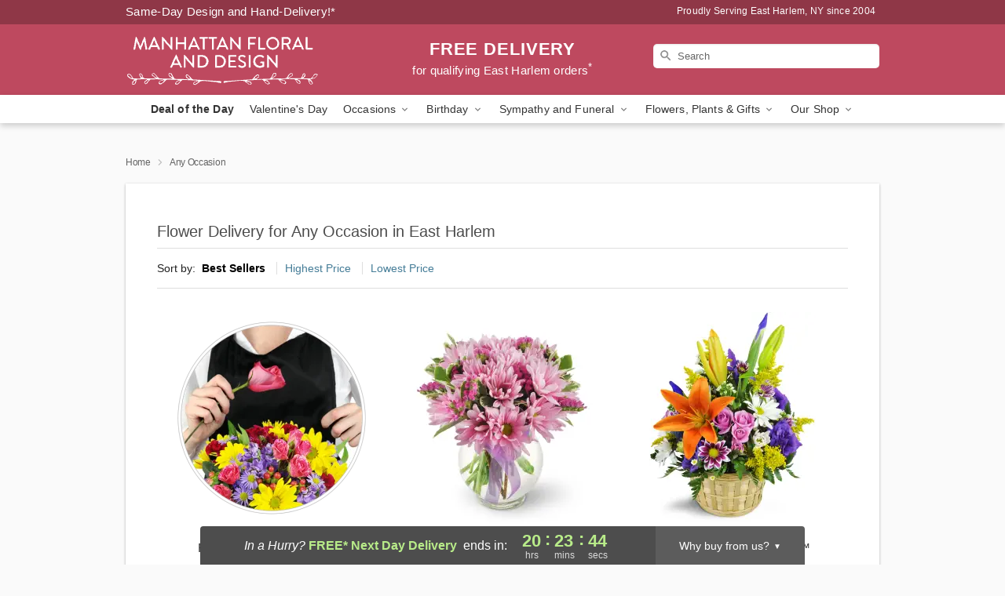

--- FILE ---
content_type: text/html; charset=UTF-8
request_url: https://www.harlemfloristloft.com/any-occasion
body_size: 32612
content:
<!DOCTYPE html>
<html lang="en">

<head>
  <meta charset="UTF-8">
<meta name="msvalidate.01" content="" />
<meta name="verify-v1" content="IaKZacZpOF7HUUCE9SllL_QoqlS6xxE6L2VqnvhazMU" />
<meta name="google-site-verification" content="IaKZacZpOF7HUUCE9SllL_QoqlS6xxE6L2VqnvhazMU" />
<meta name="y_key" content="" />
<meta http-equiv="X-UA-Compatible" content="IE=edge" />
<meta http-equiv="Cache-Control" content="max-age=86400" />
<meta name="description" content="Order flower delivery for any occasion from Manhattan Floral and Design in East Harlem, NY. Same-day delivery for flowers and gifts in East Harlem." />
<meta id="viewport" name="viewport" content="width=device-width, initial-scale=1">
<meta http-equiv="Content-Language" content="en-us" />  <link rel="preconnect" href="https://www.lovingly.com/" crossorigin> <link rel="dns-prefetch" href="https://www.lovingly.com/"><link rel="preconnect" href="https://res.cloudinary.com/" crossorigin> <link rel="dns-prefetch" href="https://res.cloudinary.com/"><link rel="preconnect" href="https://www.google.com/" crossorigin> <link rel="dns-prefetch" href="https://www.google.com/"><link rel="preconnect" href="https://fonts.gstatic.com/" crossorigin> <link rel="dns-prefetch" href="https://fonts.gstatic.com/"><link rel="preconnect" href="https://maps.google.com/" crossorigin> <link rel="dns-prefetch" href="https://maps.google.com/"><link rel="preconnect" href="https://ajax.googleapis.com/" crossorigin> <link rel="dns-prefetch" href="https://ajax.googleapis.com/"><link rel="preconnect" href="https://fonts.gstatic.com/" crossorigin> <link rel="dns-prefetch" href="https://fonts.gstatic.com/">
  
  <meta property="og:url" content="https://www.harlemfloristloft.com/any-occasion" />
<meta property="og:type" content="website" />
<meta property="og:title" content="Any Occasion Flowers in East Harlem, NY - Manhattan Floral and Design" />
<meta property="og:description" content="Order flower delivery for any occasion from Manhattan Floral and Design in East Harlem, NY. Same-day delivery for flowers and gifts in East Harlem." />
 
<meta property="og:image" content="http://res.cloudinary.com/ufn/image/upload/f_auto,q_auto,fl_progressive,w_375,h_264/Winter-BrightenTheirDay-RedYellow_h-120_size-375_lang-EN_zqrpo9" />

<meta property="og:image:secure_url" content="https://res.cloudinary.com/ufn/image/upload/f_auto,q_auto,fl_progressive,w_375,h_264/Winter-BrightenTheirDay-RedYellow_h-120_size-375_lang-EN_zqrpo9" />


<!-- Twitter cards -->

<meta name="twitter:card" content="summary_large_image">
<meta name="twitter:site" content="https://www.harlemfloristloft.com/any-occasion">
<meta name="twitter:creator" content="">
<meta name="twitter:title" content="Any Occasion Flowers in East Harlem, NY - Manhattan Floral and Design">
<meta name="twitter:description" content="Order flower delivery for any occasion from Manhattan Floral and Design in East Harlem, NY. Same-day delivery for flowers and gifts in East Harlem.">
<meta name="twitter:image" content="Winter-BrightenTheirDay-RedYellow_h-120_size-375_lang-EN_zqrpo9Winter-BrightenTheirDay-RedYellow_h-120_size-375_lang-EN_zqrpo9">
  
    <link rel="canonical" href="https://www.harlemfloristloft.com/any-occasion" />

  <!-- secure Fav and touch icons -->
<link rel="apple-touch-icon" sizes="57x57" href="https://res.cloudinary.com/ufn/image/upload/c_pad,h_57,w_57,fl_progressive,f_auto,q_auto/v1654277644/lovingly-logos/lovingly-favicon.ico">
<link rel="apple-touch-icon" sizes="114x114" href="https://res.cloudinary.com/ufn/image/upload/c_pad,h_114,w_114,fl_progressive,f_auto,q_auto/v1654277644/lovingly-logos/lovingly-favicon.ico">
<link rel="apple-touch-icon" sizes="72x72" href="https://res.cloudinary.com/ufn/image/upload/c_pad,h_72,w_72,fl_progressive,f_auto,q_auto/v1654277644/lovingly-logos/lovingly-favicon.ico">
<link rel="apple-touch-icon-precomposed" href="https://res.cloudinary.com/ufn/image/upload/c_pad,h_57,w_57,fl_progressive,f_auto,q_auto/v1654277644/lovingly-logos/lovingly-favicon.ico">
<link rel="shortcut icon" href="https://res.cloudinary.com/ufn/image/upload/c_scale,h_15,w_15,fl_progressive,f_auto,q_auto/v1654277644/lovingly-logos/lovingly-favicon.ico">

  <title>
    Any Occasion Flowers in East Harlem, NY - Manhattan Floral and Design  </title>

    <script>
  window.storeCurrency = 'USD';
  </script>

    

<script>


var jsdata = {"gtm_code":"GTM-PTBBP8FF","site_identifier":"www.harlemfloristloft.com","site_ga4_id":"G-QSTH5MRW07"};

// Initialize the data layer with site identifier and optional GA4/AdWords IDs
window.dataLayer = window.dataLayer || [];
var dataLayerInit = {
  'site_identifier': jsdata.site_identifier
};

// Add GA4 ID if available
if (jsdata.site_ga4_id) {
  dataLayerInit['site_ga4_id'] = jsdata.site_ga4_id;
}

// Add AdWords conversion ID if available
if (jsdata.site_adwords_id) {
  dataLayerInit['site_adwords_id'] = jsdata.site_adwords_id;
}

window.dataLayer.push(dataLayerInit);

// Google Tag Manager
(function(w,d,s,l,i){w[l]=w[l]||[];w[l].push({'gtm.start':
new Date().getTime(),event:'gtm.js'});var f=d.getElementsByTagName(s)[0],
j=d.createElement(s),dl=l!='dataLayer'?'&l='+l:'';j.async=true;j.src=
'https://gtm.lovingly.com/gtm.js?id='+i+dl;f.parentNode.insertBefore(j,f);
})(window,document,'script','dataLayer',jsdata.gtm_code);
// End Google Tag Manager

</script>
  <link rel='stylesheet' href='/css/theme/gambit/gambit_category.css?v=1767880528'></link><link rel='preload' href='/css/theme/gambit/gambit_master.css?v=1767880528' as='style' onload='this.onload=null;this.rel="stylesheet"'></link><link rel='preload' href='/css/theme/gambit/gambit_skin_solid_raspberry.css?v=1767880528' as='style' onload='this.onload=null;this.rel="stylesheet"'></link>
  
    <script type="application/ld+json">
{
    "@context": "https://schema.org",
    "@type": "Florist",
    "@id": "https://www.harlemfloristloft.com#business",
    "name": "Manhattan Floral and Design",
    "url": "https://www.harlemfloristloft.com",
    "description": "Order flower delivery for any occasion from Manhattan Floral and Design in East Harlem, NY. Same-day delivery for flowers and gifts in East Harlem.",
    "logo": "https://res.cloudinary.com/ufn/image/upload/f_auto,q_auto,fl_progressive,w_246,h_70/v1562963797/1562963797654_3.svg",
    "image": [
        "https://res.cloudinary.com/ufn/image/upload/v1487123135/thor_splash/spring/Spring_Mobile.jpg"
    ],
    "priceRange": "$$",
    "telephone": "+12127223500",
    "email": "wecare@harlemfloristloft.com",
    "currenciesAccepted": "USD",
    "acceptedPaymentMethod": [
        "Cash",
        "CreditCard"
    ],
    "foundingDate": "2004",
    "address": {
        "@type": "PostalAddress",
        "streetAddress": "2240 First Avenue",
        "addressLocality": "New York",
        "addressRegion": "NY",
        "postalCode": "10029",
        "addressCountry": "US"
    },
    "geo": {
        "@type": "GeoCoordinates",
        "latitude": 40.79533,
        "longitude": -73.935585
    },
    "hasMap": "https://www.google.com/maps/dir/?api=1\u0026destination=40.79533000,-73.93558500\u0026travelmode=driving",
    "openingHours": [
        "Mo 09:00:00-17:30:00",
        "Tu 09:00:00-17:30:00",
        "We 09:00:00-17:30:00",
        "Th 09:30:00-17:30:00",
        "Fr 09:00:00-17:30:00",
        "Sa 09:00:00-15:00:00"
    ],
    "sameAs": [
        "https://g.page/r/CaIfJLbQfFdZEAg/review",
        "https://www.facebook.com/EastHarlemFlorist",
        "https://twitter.com/Harlemflorist",
        "https://g.page/r/CaIfJLbQfFdZEAE"
    ],
    "contactPoint": {
        "@type": "ContactPoint",
        "contactType": "customer service",
        "telephone": "+12127223500",
        "email": "wecare@harlemfloristloft.com",
        "areaServed": "New York NY",
        "availableLanguage": [
            "English"
        ]
    },
    "areaServed": {
        "@type": "AdministrativeArea",
        "name": "New York, NY"
    },
    "makesOffer": [
        {
            "@type": "Offer",
            "name": "Florist\u0027s Choice Daily Deal",
            "price": "44.95",
            "priceCurrency": "USD",
            "availability": "https://schema.org/InStock",
            "url": "https://www.harlemfloristloft.com/flowers/florists-choice-daily-deal"
        },
        {
            "@type": "Offer",
            "name": "Same-Day Flower Delivery Service",
            "price": "0.00",
            "priceCurrency": "USD",
            "availability": "https://schema.org/InStock",
            "url": "https://www.harlemfloristloft.com/delivery-policy"
        }
    ]
}
</script>

  
</head>

<body class="body
       is-gray-background        solid-skin">
    
<!-- Google Tag Manager (noscript) -->
<noscript><iframe src="https://gtm.lovingly.com/ns.html?id=GTM-PTBBP8FF"
height="0" width="0" style="display:none;visibility:hidden"></iframe></noscript>
<!-- End Google Tag Manager (noscript) -->

  <a class="main-content-link" href="#maincontent">Skip to main content</a>

  <div id="covidModal" role="dialog" aria-label="Covid-19 Modal" class="reveal-modal animated medium covid-modal" data-reveal>

  <p>For our<strong> freshest, most beautiful blooms, please shop our <a href="/flowers/florists-choice-daily-deal" title="Deal of the Day">Florist’s Choice</a> options,</strong> as we may be experiencing
      delays in receiving shipments of certain flower types.
  </p>

  <p>Please note that for all other orders, we may need to replace stems so we can deliver the freshest bouquet possible, and we may have to use a different vase.</p>

  <p>We promise to always deliver a  <strong>fresh, beautiful, and completely one-of-a-kind gift</strong> of the same or greater value as what you selected.<p>

  <p>Deliveries may also be impacted by COVID-19 restrictions. Rest assured that we are taking all recommended precautions to ensure customer satisfaction and safety.
    <br>
    <br>
    Delivery impacts may include:</p>
  <ul>
    <li>Restricted deliveries to hospitals or nursing homes </li>
    <li>Restricted deliveries to office buildings </li>
    <li>Restricted access to certain regional areas</li>
  </ul>

  <p>In addition, we may be using “no contact” delivery procedures. After confirming that the
    recipient is available to accept, their gift will be left at the door and the delivery driver will step back a
    safe distance to ensure they receive their gift.</p>

  <p>Please see our <a href="/about-us" aria-label="About Us">About Us</a> page for more details. We appreciate
        your understanding and support!</p>

  <a class="close-reveal-modal" aria-label="Close Covid-19 modal" tabindex="0" role="button">&#215;</a>

</div>

<div id="deliveryLaterModal" role="dialog" aria-label="Delivery Later Modal" aria-modal="true" class="reveal-modal animated medium covid-modal delivery-later-modal" data-reveal>

  <img class="delivery-later-modal__logo b-lazy" src="[data-uri]" data-src="https://res.cloudinary.com/ufn/image/upload/v1586371085/gift-now-logo_xqjmjz.svg" alt="Gift Now, Deliver Later logo">

  <div id="delivery-later-title" class="delivery-later-modal-title">Gift Now, Deliver Later</div>

  <p class="delivery-later-modal-subtitle">With <strong>Gift Now, Deliver Later</strong>, you'll send smiles twice! Here's how:</p>
  <img class="delivery-later-modal__small-image b-lazy" src="[data-uri]" data-src="https://res.cloudinary.com/ufn/image/upload/v1675263741/gift-card_yjh09i.svg" alt="Gift Card Logo">
  <p class="delivery-later-modal__instructions-copy">SMILE 1
  </p>
  <p>When you complete your purchase, your lucky recipient will instantly receive a surprise email that includes your card message and a picture of the flowers you chose.</p>
  <img class="delivery-later-modal__small-image b-lazy" src="[data-uri]" data-src="https://res.cloudinary.com/ufn/image/upload/v1675263852/Flowers_gsren6.svg" alt="Flowers logo">
  <p class="delivery-later-modal__instructions-copy">SMILE 2</p>

  <p>As soon as possible (usually within two weeks), we'll contact your recipient to schedule delivery of their gorgeous floral gift. Trust us, it'll be worth the wait! </p>

  <a class="close-reveal-modal" aria-label="Close Gift Now, Deliver Later modal" tabindex="0" role="button">&#215;</a>

</div>

<div id="alcoholModal" role="dialog" aria-label="Alcohol Modal" aria-modal="true" class="reveal-modal animated medium covid-modal" data-reveal>

  <p id="alcohol-modal-title"><strong>Wine for every occasion</strong></p>

  <p>We offer a wide-selection of premium wines to perfectly pair with your floral gift.</p>

  <p>Ordering a bottle (or two!) from our site is easy. Just make sure that:</p>
  <ul>
    <li>You're 21 or older</li>
    <li>The person picking up or receiving the delivery is 21 or older</li>
  </ul>

  <a class="close-reveal-modal" aria-label="Close alcohol modal" tabindex="0" role="button">&#215;</a>

</div>      <!-- Hidden trigger link for the modal -->
    <a href="#" data-reveal-id="coupon-modal" style="display: none;">Open Coupon Details</a>

    <div id="coupon-modal" class="reveal-modal animated small" data-reveal role="dialog" aria-label="coupon-modal-title" aria-modal="true">
        <div class="coupon-modal-content">
            <div class="coupon-modal-close">
                <div class="close-icon">
                    <a class="close-reveal-modal" aria-label="Close modal" tabindex="0" role="button">&#215;</a>
                </div>
            </div>
            <div class="coupon-modal-text">
                <p id="coupon-modal-title" class="banner-modal-content"></p>
            </div>
        </div>
    </div>

    <script>
        window.couponData = [];
    </script>

 
  
  
    <header id="stickyHeader">
            <div class="header__top-banner theme__background-color--dark">
        <div class="row">

          <div class="sticky__content">

            <!-- Sticky content -->
            <div class="sticky__store-name">
              <a class="JSVAR__lovingly-exclusive-override-slug" href="/" title="Manhattan Floral and Design - East Harlem Flower Delivery" notranslate>
                Manhattan Floral and Design              </a>
            </div>
            <div class="sticky__assurance">100% Florist-Designed and Hand-Delivered!</div>

          </div>

          <div class="header__text-container">
            <!-- Non-sticky content -->
            <div class="header__established">
              <a class="JSVAR__lovingly-exclusive-override-slug" href="/delivery-policy#:~:text=Same%20Day%20Delivery,-%3A" aria-label="Delivery Policy" title="Same-Day Design and Hand-Delivery!" target="_blank">
                Same-Day Design and Hand-Delivery!*
              </a>
            </div>

            <div class="header__phone-address">
                              <span id="proudly_serving" style="margin-right: 5px;"> 
                  Proudly Serving East Harlem, NY                  since 2004                </span>
                          </div>
          </div>

        </div>

      </div>

      <div class="header__solid-skin-container">

        <div class="row header__container">

          <div class="header">

            <!-- Left column -->
<div class="hide-for-small header__logo-container ieLogoContainer">

  <div>

    <a href="/" aria-label="Manhattan Floral and Design" class="JSVAR__lovingly-exclusive-override-slug header__logo-image-container header__logo-text" id="fittext1" title="Manhattan Floral and Design - East Harlem Flower Delivery">

      <figure><img loading="eager" alt="Flower delivery in East Harlem NY image" src="https://res.cloudinary.com/ufn/image/upload/c_pad,f_auto,q_auto,fl_progressive/1562963797654_3" /><figcaption>Manhattan Floral and Design - Flower Delivery in East Harlem, NY</figcaption></figure>
    </a>
  </div>

</div>
            <!-- Center column -->
<div class="hide-for-small free-delivery__container free-delivery__white">

  
  <div class="free-delivery">

      <a href="#" title="Free Delivery Disclaimer" data-reveal-id="free-delivery-disclaimer"><strong>FREE DELIVERY</strong> <span>for qualifying East Harlem orders<sup>*</sup></span></a>
  </div>

  
</div>

            <!-- Right column -->
            <div class="hide-for-small header__right-column logo_vert_align ">

              <!-- Search Bar -->
<div class="search__container search__container--dark-skin">
  
  <form action="/categories/searchProds" role="search" class="search-form" id="search-form-desktop" method="get" accept-charset="utf-8">
  <input name="sr" class="search-field search-input left" aria-label="Search" placeholder="Search" id="search-input-gambit-desktop" type="text"/>
  <input type="hidden" name="s_en" id="search-endesktop"/>
  <input class="hide" aria-hidden="1" type="submit" value="Submit Search Form"/>
  <label class="placeholder-label" id="search-placeholder-fallback-desktop">Search</label>

</form>
</div><!--/search__container-->

            </div>

          </div>

        </div>

      </div>

      <!-- NAVIGATION -->
      
<section class="mobile-navigation-bar" id="mobile-navigation-bar">
  <div class="mobile-navigation-bar__toggle hide-mobile-nav">
    <div id="toggle-nav" class="hamburger hamburger--squeeze js-hamburger">
      <div class="hamburger-box">
        <div class="hamburger-inner"></div>
      </div>
    </div>
  </div>
  <div class="mobile-navigation-bar__name hide-mobile-nav">
    <a class="JSVAR__lovingly-exclusive-override-slug" title="Manhattan Floral and Design" href="/">
      Manhattan Floral and Design    </a>
  </div>
  <div class="mobile-navigation-bar__right-section hide-mobile-nav">
    <button id="searchIcon" type="submit" alt="Open search input">
    <img width="19" height="19" alt="search glass icon"
        src="https://res.cloudinary.com/ufn/image/upload/w_19,h_19,f_auto,q_auto/v1472224554/storefront_assets/search.png" />
</button>
    <!-- Back button : id backNext -->
<div class="back-next-button__container" id="backNext">
    <button type="button" role="button"  class="back-next-button" id="navBackButton">
        <img height="auto" src="https://res.cloudinary.com/ufn/image/upload/v1570470309/arrow_upward-24px_gjozgt.svg"
            alt="Back arrow" />
    </button>
</div>  </div>

  <div id="mobileSearchContainer" class="search-form__container hide-mobile-nav">
    <!-- Search Bar -->
<div class="search__container search__container--dark-skin">
  
  <form action="/categories/searchProds" role="search" class="search-form" id="search-form-mobile" method="get" accept-charset="utf-8">
  <input name="sr" class="search-field search-input left" aria-label="Search" placeholder="Search" id="search-input-gambit-mobile" type="text"/>
  <input type="hidden" name="s_en" id="search-enmobile"/>
  <input class="hide" aria-hidden="1" type="submit" value="Submit Search Form"/>
  <label class="placeholder-label" id="search-placeholder-fallback-mobile">Search</label>

</form>
</div><!--/search__container-->
  </div>

  <div class="mobile-navigation__side-list hide-mobile-nav" id="mobile-nav-sidebar">
    <ul>
      <li class="sr-only">Nav Menu</li>
    </ul>
  </div>

  <div role="navigation" id="mobile-nav-content" class="mobile-navigation__main-list hide-mobile-nav">
    <ul>
      <!-- DEAL OF THE DAY -->
      <li class="mobile-navigation__list-item promoted-product-link">
        <a href="/flowers/florists-choice-daily-deal" title="View Deal of the Day Product" class="mobile-navigation__deal-link JSVAR__lovingly-exclusive-override-slug" aria-label="Deal of the Day">Deal of the Day</a>      </li>

      <!-- FEATURED CATEGORY -->
                      <li class="mobile-navigation__list-item">
          <a href="/valentines-day" class="">Valentine's Day</a>        </li>
      
            
      <li class="mobile-navigation__list-item mobile-navigation__has-dropdown">
        <button type="button" role="button" aria-haspopup="true" aria-expanded="false" class="mobile-navigation__dropdown-button"
          data-ul="occasions">Occasions          <svg role="presentation" class="right-carat" xmlns="http://www.w3.org/2000/svg" width="24" height="24" viewBox="0 0 24 24">
            <path data-name="Path 731" d="M8.59,16.59,13.17,12,8.59,7.41,10,6l6,6-6,6Z" fill="#000" ></path>
            <path data-name="Path 732" d="M0,0H24V24H0Z" fill="none" ></path>
          </svg>
        </button>
        <ul id="occasions">
          
<ul class="navigation__dropdown-list split-column"><li><a href="/valentines-day" title="Visit the Valentine's Day category" class="">Valentine's Day</a></li><li><a href="/winter" title="Visit the Winter category" class="">Winter</a></li><li><a href="/birthday" title="Visit the Birthday category" class="">Birthday</a></li><li><a href="/sympathy-and-funeral" title="Visit the Sympathy and Funeral category" class="">Sympathy and Funeral</a></li><li><a href="/any-occasion" title="Visit the Any Occasion category" class="">Any Occasion</a></li><li><a href="/love-and-romance" title="Visit the Love and Romance category" class="">Love and Romance</a></li><li><a href="/thinking-of-you" title="Visit the Thinking of You category" class="">Thinking of You</a></li><li><a href="/im-sorry-flowers" title="Visit the I'm Sorry Flowers category" class="">I'm Sorry Flowers</a></li><li><a href="/new-baby" title="Visit the New Baby category" class="">New Baby</a></li><li><a href="/get-well" title="Visit the Get Well category" class="">Get Well</a></li><li><a href="/anniversary" title="Visit the Anniversary category" class="">Anniversary</a></li><li><a href="/just-because" title="Visit the Just Because category" class="">Just Because</a></li><li><a href="/thank-you" title="Visit the Thank You category" class="">Thank You</a></li><li><a href="/congratulations" title="Visit the Congratulations category" class="">Congratulations</a></li><li><a href="/business-gifting" title="Visit the Business Gifting category" class="">Business Gifting</a></li></ul>
        </ul>
      </li>
            
      <li class="mobile-navigation__list-item mobile-navigation__has-dropdown">
        <button type="button" role="button" aria-haspopup="true" aria-expanded="false" class="mobile-navigation__dropdown-button"
          data-ul="birthday">Birthday          <svg role="presentation" class="right-carat" xmlns="http://www.w3.org/2000/svg" width="24" height="24" viewBox="0 0 24 24">
            <path data-name="Path 731" d="M8.59,16.59,13.17,12,8.59,7.41,10,6l6,6-6,6Z" fill="#000" ></path>
            <path data-name="Path 732" d="M0,0H24V24H0Z" fill="none" ></path>
          </svg>
        </button>
        <ul id="birthday">
          
<ul class="navigation__dropdown-list "><li><a href="/birthday" title="Visit the All Birthday category" class="">All Birthday</a></li><li><a href="/birthday-for-friend" title="Visit the Birthday for Friend category" class="">Birthday for Friend</a></li><li><a href="/birthday-for-her" title="Visit the Birthday for Her category" class="">Birthday for Her</a></li><li><a href="/birthday-for-mom" title="Visit the Birthday for Mom category" class="">Birthday for Mom</a></li><li><a href="/birthday-for-colleague" title="Visit the Birthday for Colleague category" class="">Birthday for Colleague</a></li><li><a href="/birthday-gift-baskets" title="Visit the Birthday Gift Baskets category" class="">Birthday Gift Baskets</a></li><li><a href="/birthday-for-him" title="Visit the Birthday for Him category" class="">Birthday for Him</a></li></ul>
        </ul>
      </li>
            
      <li class="mobile-navigation__list-item mobile-navigation__has-dropdown">
        <button type="button" role="button" aria-haspopup="true" aria-expanded="false" class="mobile-navigation__dropdown-button"
          data-ul="sympathy_and_funeral">Sympathy and Funeral          <svg role="presentation" class="right-carat" xmlns="http://www.w3.org/2000/svg" width="24" height="24" viewBox="0 0 24 24">
            <path data-name="Path 731" d="M8.59,16.59,13.17,12,8.59,7.41,10,6l6,6-6,6Z" fill="#000" ></path>
            <path data-name="Path 732" d="M0,0H24V24H0Z" fill="none" ></path>
          </svg>
        </button>
        <ul id="sympathy_and_funeral">
          
<ul class="navigation__dropdown-list split-column"><li><a href="/sympathy-and-funeral" title="Visit the All Sympathy and Funeral category" class="">All Sympathy and Funeral</a></li><li><a href="/funeral-sprays-and-wreaths" title="Visit the Funeral Sprays and Wreaths category" class="">Funeral Sprays and Wreaths</a></li><li><a href="/funeral-service-flowers" title="Visit the Funeral Service Flowers category" class="">Funeral Service Flowers</a></li><li><a href="/sympathy-for-home-or-office" title="Visit the Sympathy for Home or Office category" class="">Sympathy for Home or Office</a></li><li><a href="/sympathy-plants" title="Visit the Sympathy Plants category" class="">Sympathy Plants</a></li><li><a href="/loss-of-a-pet" title="Visit the Loss of a Pet category" class="">Loss of a Pet</a></li></ul>
        </ul>
      </li>
            
      <li class="mobile-navigation__list-item mobile-navigation__has-dropdown">
        <button type="button" role="button" aria-haspopup="true" aria-expanded="false" class="mobile-navigation__dropdown-button"
          data-ul="flowers__plants___gifts">Flowers, Plants & Gifts          <svg role="presentation" class="right-carat" xmlns="http://www.w3.org/2000/svg" width="24" height="24" viewBox="0 0 24 24">
            <path data-name="Path 731" d="M8.59,16.59,13.17,12,8.59,7.41,10,6l6,6-6,6Z" fill="#000" ></path>
            <path data-name="Path 732" d="M0,0H24V24H0Z" fill="none" ></path>
          </svg>
        </button>
        <ul id="flowers__plants___gifts">
          
<ul class="navigation__dropdown-list triple-column"><li class="navigation__subnav-list"><div class="navigation__dropdown-title">Flower Type</div><ul class="navigation__dropdown-list"><li><a href="/tulips" title="Visit the Tulips category" class="">Tulips</a></li><li><a href="/sunflowers" title="Visit the Sunflowers category" class="">Sunflowers</a></li><li><a href="/orchids" title="Visit the Orchids category" class="">Orchids</a></li><li><a href="/lilies" title="Visit the Lilies category" class="">Lilies</a></li><li><a href="/roses" title="Visit the Roses category" class="">Roses</a></li></ul></li><li class="navigation__subnav-list"><div class="navigation__dropdown-title">Plants</div><ul class="navigation__dropdown-list"><li><a href="/green-plants" title="Visit the Green Plants category" class="">Green Plants</a></li><li><a href="/blooming-plants" title="Visit the Blooming Plants category" class="">Blooming Plants</a></li><li><a href="/orchid-plants" title="Visit the Orchid Plants category" class="">Orchid Plants</a></li></ul></li><li class="navigation__subnav-list"><div class="navigation__dropdown-title">Color</div><ul class="navigation__dropdown-list"><li><a href="/purple" title="Visit the Purple category" class="">Purple</a></li><li><a href="/pink" title="Visit the Pink category" class="">Pink</a></li><li><a href="/mixed" title="Visit the Mixed category" class="">Mixed</a></li><li><a href="/yellow" title="Visit the Yellow category" class="">Yellow</a></li><li><a href="/white" title="Visit the White category" class="">White</a></li><li><a href="/green" title="Visit the Green category" class="">Green</a></li><li><a href="/orange" title="Visit the Orange category" class="">Orange</a></li><li><a href="/red" title="Visit the Red category" class="">Red</a></li><li><a href="/blue" title="Visit the Blue category" class="">Blue</a></li></ul></li><li class="navigation__subnav-list"><div class="navigation__dropdown-title">Collections</div><ul class="navigation__dropdown-list"><li><a href="/premium-collection" title="Visit the Premium Collection category" class="">Premium Collection</a></li><li><a href="/gift-baskets" title="Visit the Gift Baskets category" class="">Gift Baskets</a></li><li><a href="/modern" title="Visit the Modern category" class="">Modern</a></li><li><a href="/our-custom-designs" title="Visit the Our Custom Designs category" class="">Our Custom Designs</a></li></ul></li><li class="navigation__subnav-list"><div class="navigation__dropdown-title">By Price</div><ul class="navigation__dropdown-list"><li><a href="/flowers-under-50" title="Visit the Flowers Under $50 category" class="">Flowers Under $50</a></li><li><a href="/flowers-50-to-60" title="Visit the Flowers $50 to $60 category" class="">Flowers $50 to $60</a></li><li><a href="/flowers-60-to-80" title="Visit the Flowers $60 to $80 category" class="">Flowers $60 to $80</a></li><li><a href="/flowers-over-80" title="Visit the Flowers Over $80 category" class="">Flowers Over $80</a></li></ul></li></ul>
        </ul>
      </li>
      
      <li class="mobile-navigation__list-item mobile-navigation__has-dropdown">
        <button type="button" role="button" aria-haspopup="true" aria-expanded="false" data-ul="our-shop" class="mobile-navigation__dropdown-button" title="Learn more about our shop">
          OUR SHOP
          <svg role="presentation" class="right-carat" xmlns="http://www.w3.org/2000/svg" width="24" height="24" viewBox="0 0 24 24">
            <path id="Path_731" data-name="Path 731" d="M8.59,16.59,13.17,12,8.59,7.41,10,6l6,6-6,6Z" fill="#000" />
            <path id="Path_732" data-name="Path 732" d="M0,0H24V24H0Z" fill="none" />
          </svg>
        </button>
        <ul id="our-shop">
          <li><a title="Visit Delivery Policy" href="/delivery-policy">Delivery Policy</a></li>          <li>
            <a href="/about-us">About Us</a>          </li>
          
                      <div class="navigation__dropdown-title">Flower Delivery</div>
            <ul class="navigation__dropdown-list">
              <li><a title="Flower Delivery in New York, NY" aria-label="Flower Delivery in New York, NY" href="/flower-delivery/ny/new-york">New York, NY</a></li>            </ul>
                    
        </ul>
      </li>

    </ul>
  </div>

  <!-- Mobile View -->
<div role="timer" class="countdown-timer__mobile show-for-small hide-force" id="countdownTimerv2ContainerMobile">
    <a href="#" title="Free Delivery Disclaimer" data-reveal-id="free-delivery-disclaimer">
        <div class="inner">

      <strong>
                <span class="free-tag">FREE*</span>
                <span id="deliveryDayTextMobile"></span>
      </strong>

      <div class="right-side-timer">
        <span class="small">&nbsp;Ends in:&nbsp;</span>
        <div id="countdownTimerv2Mobile" class="timer-mobile" notranslate></div>
      </div>
    </div>

      </a>
  </div>
</section>
<nav role="navigation" class="navigation "
  id="topbar">
  <ul class="navigation__main-list">

    <!-- DEAL OF THE DAY -->
    <li class="navigation__main-link no-dropdown promoted-product-link">
      <strong>
        <a href="/flowers/florists-choice-daily-deal" title="View Deal of the Day Product" class="navigation__main-link-item JSVAR__lovingly-exclusive-override-slug" aria-label="Deal of the Day">Deal of the Day</a>      </strong>
    </li>

    <!-- FEATURED CATEGORY -->
                  <li class="navigation__main-link no-dropdown">
          <a href="/valentines-day" class="navigation__main-link-item ">Valentine's Day</a>        </li>
    
          
      <!-- Inject Sympathy Funeral category into this place -->
                                  <!-- <li class="navigation__main-link no-dropdown"> -->
                      <!-- </li> -->
              
      <li class="navigation__main-link navigation__has-dropdown">
        <button type="button" role="button" aria-haspopup="true" aria-expanded="false" class="navigation__main-link-item">Occasions <img
            class="b-lazy carat" src=[data-uri]
            data-src="https://res.cloudinary.com/ufn/image/upload/v1571166165/down-carat_lpniwv"
            alt="Dropdown down carat" /></button>
        <div class="navigation__dropdown">
          <div class="navigation__dropdown-content">
            <div class="navigation__dropdown-list-wrapper">
              <div class="navigation__dropdown-title">Occasions</div>
              
<ul class="navigation__dropdown-list split-column"><li><a href="/valentines-day" title="Visit the Valentine's Day category" class="">Valentine's Day</a></li><li><a href="/winter" title="Visit the Winter category" class="">Winter</a></li><li><a href="/birthday" title="Visit the Birthday category" class="">Birthday</a></li><li><a href="/sympathy-and-funeral" title="Visit the Sympathy and Funeral category" class="">Sympathy and Funeral</a></li><li><a href="/any-occasion" title="Visit the Any Occasion category" class="">Any Occasion</a></li><li><a href="/love-and-romance" title="Visit the Love and Romance category" class="">Love and Romance</a></li><li><a href="/thinking-of-you" title="Visit the Thinking of You category" class="">Thinking of You</a></li><li><a href="/im-sorry-flowers" title="Visit the I'm Sorry Flowers category" class="">I'm Sorry Flowers</a></li><li><a href="/new-baby" title="Visit the New Baby category" class="">New Baby</a></li><li><a href="/get-well" title="Visit the Get Well category" class="">Get Well</a></li><li><a href="/anniversary" title="Visit the Anniversary category" class="">Anniversary</a></li><li><a href="/just-because" title="Visit the Just Because category" class="">Just Because</a></li><li><a href="/thank-you" title="Visit the Thank You category" class="">Thank You</a></li><li><a href="/congratulations" title="Visit the Congratulations category" class="">Congratulations</a></li><li><a href="/business-gifting" title="Visit the Business Gifting category" class="">Business Gifting</a></li></ul>            </div>
            <div class="navigation__dropdown-divider"></div>
            <div class="navigation__dropdown-promo">
              <a href="/flowers/florists-choice-daily-deal" class="navigation__dropdown-promo-link" aria-label="Deal of the Day"><img alt="Your expert designer will create a unique hand-crafted arrangement." width="304" height="140" src="https://res.cloudinary.com/ufn/image/upload/f_auto,q_auto,fl_progressive,w_304,h_140/Covid-Desktop-Nav-Banner_ynp9ab"></a>            </div>
          </div>
        </div>
      </li>
          
      <!-- Inject Sympathy Funeral category into this place -->
                                  <!-- <li class="navigation__main-link no-dropdown"> -->
                      <!-- </li> -->
              
      <li class="navigation__main-link navigation__has-dropdown">
        <button type="button" role="button" aria-haspopup="true" aria-expanded="false" class="navigation__main-link-item">Birthday <img
            class="b-lazy carat" src=[data-uri]
            data-src="https://res.cloudinary.com/ufn/image/upload/v1571166165/down-carat_lpniwv"
            alt="Dropdown down carat" /></button>
        <div class="navigation__dropdown">
          <div class="navigation__dropdown-content">
            <div class="navigation__dropdown-list-wrapper">
              <div class="navigation__dropdown-title">Birthday</div>
              
<ul class="navigation__dropdown-list split-column"><li><a href="/birthday" title="Visit the All Birthday category" class="">All Birthday</a></li><li><a href="/birthday-for-friend" title="Visit the Birthday for Friend category" class="">Birthday for Friend</a></li><li><a href="/birthday-for-her" title="Visit the Birthday for Her category" class="">Birthday for Her</a></li><li><a href="/birthday-for-mom" title="Visit the Birthday for Mom category" class="">Birthday for Mom</a></li><li><a href="/birthday-for-colleague" title="Visit the Birthday for Colleague category" class="">Birthday for Colleague</a></li><li><a href="/birthday-gift-baskets" title="Visit the Birthday Gift Baskets category" class="">Birthday Gift Baskets</a></li><li><a href="/birthday-for-him" title="Visit the Birthday for Him category" class="">Birthday for Him</a></li></ul>            </div>
            <div class="navigation__dropdown-divider"></div>
            <div class="navigation__dropdown-promo">
              <a href="/flowers/florists-choice-daily-deal" class="navigation__dropdown-promo-link" aria-label="Deal of the Day"><img alt="Your expert designer will create a unique hand-crafted arrangement." width="304" height="140" src="https://res.cloudinary.com/ufn/image/upload/f_auto,q_auto,fl_progressive,w_304,h_140/Covid-Desktop-Nav-Banner_ynp9ab"></a>            </div>
          </div>
        </div>
      </li>
          
      <!-- Inject Sympathy Funeral category into this place -->
                                  <!-- <li class="navigation__main-link no-dropdown"> -->
                      <!-- </li> -->
              
      <li class="navigation__main-link navigation__has-dropdown">
        <button type="button" role="button" aria-haspopup="true" aria-expanded="false" class="navigation__main-link-item">Sympathy and Funeral <img
            class="b-lazy carat" src=[data-uri]
            data-src="https://res.cloudinary.com/ufn/image/upload/v1571166165/down-carat_lpniwv"
            alt="Dropdown down carat" /></button>
        <div class="navigation__dropdown">
          <div class="navigation__dropdown-content">
            <div class="navigation__dropdown-list-wrapper">
              <div class="navigation__dropdown-title">Sympathy and Funeral</div>
              
<ul class="navigation__dropdown-list split-column"><li><a href="/sympathy-and-funeral" title="Visit the All Sympathy and Funeral category" class="">All Sympathy and Funeral</a></li><li><a href="/funeral-sprays-and-wreaths" title="Visit the Funeral Sprays and Wreaths category" class="">Funeral Sprays and Wreaths</a></li><li><a href="/funeral-service-flowers" title="Visit the Funeral Service Flowers category" class="">Funeral Service Flowers</a></li><li><a href="/sympathy-for-home-or-office" title="Visit the Sympathy for Home or Office category" class="">Sympathy for Home or Office</a></li><li><a href="/sympathy-plants" title="Visit the Sympathy Plants category" class="">Sympathy Plants</a></li><li><a href="/loss-of-a-pet" title="Visit the Loss of a Pet category" class="">Loss of a Pet</a></li></ul>            </div>
            <div class="navigation__dropdown-divider"></div>
            <div class="navigation__dropdown-promo">
              <a href="/flowers/florists-choice-daily-deal" class="navigation__dropdown-promo-link" aria-label="Deal of the Day"><img alt="Your expert designer will create a unique hand-crafted arrangement." width="304" height="140" src="https://res.cloudinary.com/ufn/image/upload/f_auto,q_auto,fl_progressive,w_304,h_140/Covid-Desktop-Nav-Banner_ynp9ab"></a>            </div>
          </div>
        </div>
      </li>
          
      <!-- Inject Sympathy Funeral category into this place -->
                                  <!-- <li class="navigation__main-link no-dropdown"> -->
                      <!-- </li> -->
              
      <li class="navigation__main-link navigation__has-dropdown">
        <button type="button" role="button" aria-haspopup="true" aria-expanded="false" class="navigation__main-link-item">Flowers, Plants & Gifts <img
            class="b-lazy carat" src=[data-uri]
            data-src="https://res.cloudinary.com/ufn/image/upload/v1571166165/down-carat_lpniwv"
            alt="Dropdown down carat" /></button>
        <div class="navigation__dropdown">
          <div class="navigation__dropdown-content">
            <div class="navigation__dropdown-list-wrapper">
              <div class="navigation__dropdown-title"></div>
              
<ul class="navigation__dropdown-list triple-column"><li class="navigation__subnav-list"><div class="navigation__dropdown-title">Flower Type</div><ul class="navigation__dropdown-list"><li><a href="/tulips" title="Visit the Tulips category" class="">Tulips</a></li><li><a href="/sunflowers" title="Visit the Sunflowers category" class="">Sunflowers</a></li><li><a href="/orchids" title="Visit the Orchids category" class="">Orchids</a></li><li><a href="/lilies" title="Visit the Lilies category" class="">Lilies</a></li><li><a href="/roses" title="Visit the Roses category" class="">Roses</a></li></ul></li><li class="navigation__subnav-list"><div class="navigation__dropdown-title">Plants</div><ul class="navigation__dropdown-list"><li><a href="/green-plants" title="Visit the Green Plants category" class="">Green Plants</a></li><li><a href="/blooming-plants" title="Visit the Blooming Plants category" class="">Blooming Plants</a></li><li><a href="/orchid-plants" title="Visit the Orchid Plants category" class="">Orchid Plants</a></li></ul></li><li class="navigation__subnav-list"><div class="navigation__dropdown-title">Color</div><ul class="navigation__dropdown-list"><li><a href="/purple" title="Visit the Purple category" class="">Purple</a></li><li><a href="/pink" title="Visit the Pink category" class="">Pink</a></li><li><a href="/mixed" title="Visit the Mixed category" class="">Mixed</a></li><li><a href="/yellow" title="Visit the Yellow category" class="">Yellow</a></li><li><a href="/white" title="Visit the White category" class="">White</a></li><li><a href="/green" title="Visit the Green category" class="">Green</a></li><li><a href="/orange" title="Visit the Orange category" class="">Orange</a></li><li><a href="/red" title="Visit the Red category" class="">Red</a></li><li><a href="/blue" title="Visit the Blue category" class="">Blue</a></li></ul></li><li class="navigation__subnav-list"><div class="navigation__dropdown-title">Collections</div><ul class="navigation__dropdown-list"><li><a href="/premium-collection" title="Visit the Premium Collection category" class="">Premium Collection</a></li><li><a href="/gift-baskets" title="Visit the Gift Baskets category" class="">Gift Baskets</a></li><li><a href="/modern" title="Visit the Modern category" class="">Modern</a></li><li><a href="/our-custom-designs" title="Visit the Our Custom Designs category" class="">Our Custom Designs</a></li></ul></li><li class="navigation__subnav-list"><div class="navigation__dropdown-title">By Price</div><ul class="navigation__dropdown-list"><li><a href="/flowers-under-50" title="Visit the Flowers Under $50 category" class="">Flowers Under $50</a></li><li><a href="/flowers-50-to-60" title="Visit the Flowers $50 to $60 category" class="">Flowers $50 to $60</a></li><li><a href="/flowers-60-to-80" title="Visit the Flowers $60 to $80 category" class="">Flowers $60 to $80</a></li><li><a href="/flowers-over-80" title="Visit the Flowers Over $80 category" class="">Flowers Over $80</a></li></ul></li></ul>            </div>
            <div class="navigation__dropdown-divider"></div>
            <div class="navigation__dropdown-promo">
              <a href="/flowers/florists-choice-daily-deal" class="navigation__dropdown-promo-link" aria-label="Deal of the Day"><img alt="Your expert designer will create a unique hand-crafted arrangement." width="304" height="140" src="https://res.cloudinary.com/ufn/image/upload/f_auto,q_auto,fl_progressive,w_304,h_140/Covid-Desktop-Nav-Banner_ynp9ab"></a>            </div>
          </div>
        </div>
      </li>
    
    <li class="navigation__main-link navigation__has-dropdown navigation__cms-dropdown split-column">
      <button type="button" role="button" aria-haspopup="true" aria-expanded="false" class="navigation__main-link-item">Our Shop <img class="b-lazy carat"
          src=[data-uri]
          data-src="https://res.cloudinary.com/ufn/image/upload/v1571166165/down-carat_lpniwv"
          alt="Dropdown down carat" /></button>
      <div class="navigation__dropdown">
        <div class="navigation__dropdown-content geo-landing">
          <ul class="navigation__dropdown-list cms-column">
            <li>
              <a href="/about-us" title="About our shop">About Us</a>            </li>
            <li>
              <a href="/delivery-policy" aria-label="Delivery Policy">Delivery &amp; Substitution
                Policy</a>
            </li>
            <li>
              <a href="/flowers" aria-label="All Flowers & Gifts">All Flowers & Gifts</a>
            </li>
                      </ul>
                        <div class="navigation__dropdown-title geo-landing-locations">
                Flower Delivery
                <ul class="navigation__dropdown-list">
                <li><a title="Flower Delivery in New York, NY" aria-label="Flower Delivery in New York, NY" href="/flower-delivery/ny/new-york">New York, NY</a></li>                </ul>
              </div>
            
          <div class="navigation__dropdown-divider"></div>
          <div class="navigation__dropdown-promo">
            <a href="/flowers/florists-choice-daily-deal" class="navigation__dropdown-promo-link" aria-label="Deal of the Day"><img alt="Your expert designer will create a unique hand-crafted arrangement." width="304" height="140" src="https://res.cloudinary.com/ufn/image/upload/f_auto,q_auto,fl_progressive,w_304,h_140/Covid-Desktop-Nav-Banner_ynp9ab"></a>          </div>
        </div>
      </div>
    </li>

  </ul>

</nav>
    </header>
    <!-- End solid header container -->

    <!-- Desktop Version -->
<div role="timer" class="countdown-timer hide-for-small hide-force" id="countdownTimerv2ContainerDesktop">
  <div class="countdown-timer__top-container" id="toggleBlock">
    <div class="timer-container">
      <div class="inner">
        <div class="text">
          <em>
            <span id="deliveryDayPreText"></span>
          </em> 
            <strong>
            FREE*            <span id="deliveryDayTextDesktop"></span>
            </strong>&nbsp;ends in:&nbsp;
        </div>
        <div class="timer" id="countdownTimerv2Desktop">

        </div>
      </div>
    </div>
    <div class="assurance-container">
      Why buy from us?&nbsp;
      <span class="toggle-icon__close" id="toggleIconClose">&#x25b2;</span>
      <span class="toggle-icon__open" id="toggleIconOpen">&#x25bc;</span>
    </div>
  </div>
  <div class="countdown-timer__satisfaction-container" id="satisfactionBottomContainer">
    <div class="row">
      <div class="column">
        <div class="section-block">
          <div class="poa__section"><div class="poa__attention">100%</div><div class="poa__secondary">SATISFACTION <br> GUARANTEE</div></div>
        </div>
      </div>
        <div class="column">
          <div class="section-block">
            <div class="poa__section">
              <div class="poa__attention">REAL</div>
              <div class="poa__secondary">WE ARE A REAL
                <br/>LOCAL FLORIST
              </div>
            </div>
          </div>
        </div>
      <div class="column">
        <div class="section-block">
          <div class="poa__section"><div class="poa__attention">100%</div><div class="poa__secondary">FLORIST DESIGNED <br> AND HAND DELIVERED</div></div>
        </div>
      </div>
    </div>
          <div class="disclaimer-text">
      * Free local delivery is available for local online orders only. For orders being sent outside of our local delivery zone,
        a delivery fee based on the recipient’s address will be calculated during checkout.
      </div>
      </div>
</div>

    <!-- Start CONTENT-->
    <main id="maincontent"
      class=" ">
      <script src="/js/category-faq-min.js" defer></script><section class="row storefrontWrap">
      <h1 class="sr-only">Flower Delivery for Any Occasion in East Harlem</h1>
    
<nav class="breadcrumbs" aria-label="Breadcrumb"><div class="breadcrumb-list"><span class="breadcrumb-item"><a href="/">Home</a></span><span class="breadcrumb-separator" aria-hidden="true"><svg xmlns="http://www.w3.org/2000/svg" width="16" height="16" viewBox="0 0 16 16" fill="none"><path d="M6.46979 4L5.52979 4.94L8.58312 8L5.52979 11.06L6.46979 12L10.4698 8L6.46979 4Z" fill="black" fill-opacity="0.24"/></svg></span><span class="breadcrumb-item breadcrumb-current" aria-current="page">Any Occasion</span></div></nav><script type="application/ld+json">{
    "@context": "https://schema.org",
    "@type": "BreadcrumbList",
    "itemListElement": [
        {
            "@type": "ListItem",
            "position": 1,
            "name": "Home",
            "item": "http://www.harlemfloristloft.com/"
        },
        {
            "@type": "ListItem",
            "position": 2,
            "name": "Any Occasion"
        }
    ]
}</script>  <div class="pageContent full-wrap-card no-margin__bottom">
    <!-- GA4: Hidden inputs for tracking context -->
    <input type="hidden" id="ga4_list_name" value="Category: Any Occasion">
    <input type="hidden" id="is_category_page" value="1">
    <input type="hidden" id="is_single_product_page" value="0">
    
    
    <div class="row categoryPadding">
      <div class="row">
        <div class="large-5 medium-12 small-12 columns no-padding">
                  <h2 class="categoryTitle orange">Flower Delivery for Any Occasion in East Harlem</h2>
                          </div>
        <div class="large-7 medium-12 small-12 columns no-padding">
                  </div>
      </div>


      <div class="products-sort">
        <span class="products-sort__label">Sort by:&nbsp;</span>
        <ul class="products-sort__list">
          <li class="products-sort__list-item">
            <a rel="nofollow" class="products-sort__list-link--active" href="?sort=2">Best Sellers</a>
          </li>
          <li class="products-sort__list-item">
            <a rel="nofollow" class="products-sort__list-link" href="?sort=1">Highest Price</a>
          </li>
          <li class="products-sort__list-item">
            <a rel="nofollow" class="products-sort__list-link" href="?sort=0">Lowest Price</a>
          </li>
        </ul>
      </div>
    </div>

    <div class="thumbnails">
	<!-- GA4: Hidden inputs for tracking context -->
	
	<script async>
		window.productList = [{"name":"Florist's Choice Daily Deal","id":"563","sku":"UFN0900","price":"44.95","selection_guide_id":1},{"name":"Happy Thoughts","id":"127","sku":"UFN1042S","price":"39.95","selection_guide_id":1},{"name":"Ode to Springtime Basket\u2122","id":"531","sku":"UFN0996S","price":"56.95","selection_guide_id":1},{"name":"Wishes and Kisses","id":"89","sku":"UFN1004S","price":"54.95","selection_guide_id":1},{"name":"Classic Love Bouquet\u2122","id":"11802","sku":"UFN1863S","price":"64.95","selection_guide_id":1},{"name":"Vibrant Shine\u2122","id":"319","sku":"UFN1309S","price":"64.95","selection_guide_id":1},{"name":"The Prettiest Picture","id":"107","sku":"UFN1022S","price":"48.95","selection_guide_id":1},{"name":"European Terrace\u2122","id":"59","sku":"UFN0956S","price":"68.95","selection_guide_id":1},{"name":"A Touch of Bliss\u2122","id":"215","sku":"UFN1131S","price":"39.95","selection_guide_id":1},{"name":"Golden Morning\u2122","id":"402","sku":"UFN1392S","price":"68.95","selection_guide_id":1},{"name":"Invigorate\u2122","id":"14716","sku":"UFN1880S","price":"54.95","selection_guide_id":1},{"name":"Perfect Peruvian Lilies","id":"121","sku":"UFN1036S","price":"44.95","selection_guide_id":1},{"name":"Rose Delight","id":"100","sku":"UFN1015","price":"58.95","selection_guide_id":1},{"name":"Perfect Pink Tulips\u2122","id":"346","sku":"UFN1336S","price":"54.95","selection_guide_id":1},{"name":"Perfectly Pleasing\u2122","id":"404","sku":"UFN1394S","price":"39.95","selection_guide_id":1},{"name":"Brilliant Surprise\u2122","id":"206","sku":"UFN1122","price":"58.95","selection_guide_id":1},{"name":"Rosie Potpourri\u2122","id":"48","sku":"UFN0945","price":"64.95","selection_guide_id":1},{"name":"Springtime Duet\u2122","id":"233","sku":"UFN1148S","price":"62.95","selection_guide_id":1},{"name":"Daisy Dreams\u2122","id":"389","sku":"UFN1379S","price":"38.95","selection_guide_id":1},{"name":"Height of Elegance","id":"46","sku":"UFN0943","price":"82.95","selection_guide_id":1},{"name":"Let the Sun Shine","id":"95","sku":"UFN1010","price":"54.95","selection_guide_id":1},{"name":"Radiant Rainbow\u2122","id":"30","sku":"UFN0927S","price":"68.95","selection_guide_id":1},{"name":"Sweet Symphony\u2122","id":"153","sku":"UFN1069S","price":"48.95","selection_guide_id":1},{"name":"Lively Lilies\u2122","id":"534","sku":"UFN0999S","price":"48.95","selection_guide_id":1},{"name":"Fruit of the Bloom\u2122","id":"123","sku":"UFN1038S","price":"54.95","selection_guide_id":1},{"name":"Purple Moon","id":"106","sku":"UFN1021S","price":"54.95","selection_guide_id":1},{"name":"Sunrise Horizons\u2122","id":"401","sku":"UFN1391","price":"62.95","selection_guide_id":1},{"name":"Burlap-Wrapped Peony Perfection\u2122","id":"13023","sku":"UFN1874S","price":"72.95","selection_guide_id":1},{"name":"Pitcher of Serenity\u2122","id":"565","sku":"UFN1488","price":"64.95","selection_guide_id":1},{"name":"Armful of Sunshine\u2122","id":"76","sku":"UFN0973","price":"62.95","selection_guide_id":1},{"name":"Delicate Delight","id":"114","sku":"UFN1029","price":"62.95","selection_guide_id":1},{"name":"Florist\u2019s Choice Small Wrapped Bouquet","id":"324","sku":"UFN1314","price":"39.95","selection_guide_id":1},{"name":"Market Fresh Blooms\u2122","id":"58","sku":"UFN0955","price":"64.95","selection_guide_id":1},{"name":"Spring Surprise","id":"98","sku":"UFN1013S","price":"62.95","selection_guide_id":1},{"name":"Vivid Glow\u2122","id":"218","sku":"UFN1134","price":"48.95","selection_guide_id":1},{"name":"Remarkable Red!\u2122","id":"530","sku":"UFN0995","price":"58.95","selection_guide_id":1},{"name":"Sweet and Sunny\u2122","id":"14713","sku":"UFN1877S","price":"58.95","selection_guide_id":1},{"name":"Tangerine Dream\u2122","id":"25","sku":"UFN0923","price":"68.95","selection_guide_id":1},{"name":"Enchanted Fields\u2122","id":"28","sku":"UFN0926S","price":"54.95","selection_guide_id":1},{"name":"Yellow Rose Delight","id":"94","sku":"UFN1009","price":"68.95","selection_guide_id":1},{"name":"Midsummer Night's Dream","id":"101","sku":"UFN1016","price":"48.95","selection_guide_id":1},{"name":"Summer's Bounty Vase\u2122","id":"368","sku":"UFN1358","price":"124.95","selection_guide_id":1},{"name":"Celebrate Your Day!\u2122","id":"522","sku":"UFN0987","price":"68.95","selection_guide_id":1},{"name":"My One and Only\u2122","id":"11804","sku":"UFN1865S","price":"64.95","selection_guide_id":1},{"name":"Special Day Bouquet","id":"1","sku":"UFN1001","price":"58.95","selection_guide_id":1},{"name":"Daydream Breeze","id":"15","sku":"UFN0913S","price":"54.95","selection_guide_id":1},{"name":"Magnificent Orchids\u2122","id":"519","sku":"UFN0984","price":"98.95","selection_guide_id":1},{"name":"Truly Special Trio\u2122","id":"523","sku":"UFN0988","price":"79.95","selection_guide_id":1},{"name":"Berry Perfection","id":"16","sku":"UFN0914S","price":"68.95","selection_guide_id":1},{"name":"Cute as a Button!\u2122","id":"83","sku":"UFN0980","price":"48.95","selection_guide_id":1},{"name":"Paradise Garden","id":"141","sku":"UFN1056","price":"76.95","selection_guide_id":1},{"name":"Cloud Nine\u2122","id":"350","sku":"UFN1340S","price":"58.95","selection_guide_id":1},{"name":"Happiness Cubed Thank You Vase\u2122","id":"60","sku":"UFN0957","price":"58.95","selection_guide_id":1},{"name":"Flower Festival","id":"102","sku":"UFN1017","price":"46.95","selection_guide_id":1},{"name":"Berry Wonderful\u2122","id":"339","sku":"UFN1329","price":"86.95","selection_guide_id":1},{"name":"Sunshine and Citrus\u2122","id":"553","sku":"UFN1477","price":"66.95","selection_guide_id":1},{"name":"Sunshower Bouquet\u2122","id":"570","sku":"UFN1493S","price":"79.95","selection_guide_id":1},{"name":"Vibrant Blush","id":"12","sku":"UFN0911","price":"38.95","selection_guide_id":1},{"name":"Bubble Gum Bliss\u2122","id":"34","sku":"UFN0931S","price":"48.95","selection_guide_id":1},{"name":"Warming Embrace","id":"87","sku":"UFN1002","price":"54.95","selection_guide_id":1},{"name":"Garden Fresh","id":"133","sku":"UFN1048","price":"42.95","selection_guide_id":1},{"name":"Sweet Seaside\u2122","id":"155","sku":"UFN1071","price":"64.95","selection_guide_id":1},{"name":"Garden Splendor Bouquet\u2122","id":"212","sku":"UFN1128","price":"89.95","selection_guide_id":1},{"name":"August's End\u2122","id":"44","sku":"UFN0941S","price":"85.00","selection_guide_id":1},{"name":"Country Twist\u2122","id":"55","sku":"UFN0952","price":"68.95","selection_guide_id":1},{"name":"Lucky Stars\u2122","id":"81","sku":"UFN0978","price":"89.95","selection_guide_id":1},{"name":"Emerald Jubilee","id":"88","sku":"UFN1003","price":"58.95","selection_guide_id":1},{"name":"Good Old Summertime\u2122","id":"118","sku":"UFN1033","price":"56.95","selection_guide_id":1},{"name":"Summer's Sweet Song\u2122","id":"145","sku":"UFN1061","price":"68.95","selection_guide_id":1},{"name":"Bright Delight\u2122","id":"336","sku":"UFN1326","price":"48.95","selection_guide_id":1},{"name":"We're Walking on Sunshine","id":"342","sku":"UFN1332","price":"66.95","selection_guide_id":1},{"name":"Springtime Mix Cut Flowers","id":"2","sku":"UFN0901","price":"48.95","selection_guide_id":1},{"name":"It's Easy Being Green!","id":"4","sku":"UFN0903","price":"52.95","selection_guide_id":1},{"name":"Budding Blooms","id":"6","sku":"UFN0905","price":"68.95","selection_guide_id":1},{"name":"Best Buds Pastel Bouquet\u2122","id":"51","sku":"UFN0948","price":"54.95","selection_guide_id":1},{"name":"Magic in Magenta\u2122","id":"151","sku":"UFN1067","price":"84.95","selection_guide_id":1},{"name":"Daisy Day Blush\u2122","id":"154","sku":"UFN1070","price":"68.95","selection_guide_id":1},{"name":"Citron Surprise\u2122","id":"193","sku":"UFN1109","price":"78.95","selection_guide_id":1},{"name":"Tropical Enchantment\u2122","id":"406","sku":"UFN1396","price":"84.95","selection_guide_id":1},{"name":"Lavender Daydreams\u2122","id":"559","sku":"UFN1483","price":"68.95","selection_guide_id":1},{"name":"Vibrant Garden","id":"18","sku":"UFN0916","price":"58.95","selection_guide_id":1},{"name":"Day at the Park\u2122","id":"31","sku":"UFN0928","price":"52.95","selection_guide_id":1},{"name":"Sublime Lime\u2122","id":"33","sku":"UFN0930","price":"48.95","selection_guide_id":1},{"name":"Festival of Blooms\u2122","id":"62","sku":"UFN0959","price":"72.95","selection_guide_id":1},{"name":"Lucky You!\u2122","id":"78","sku":"UFN0975","price":"68.95","selection_guide_id":1},{"name":"Daisy Delight","id":"96","sku":"UFN1011","price":"42.95","selection_guide_id":1},{"name":"Think Pink","id":"116","sku":"UFN1031","price":"48.95","selection_guide_id":1},{"name":"Lovely Way Bouquet\u2122","id":"122","sku":"UFN1037","price":"54.95","selection_guide_id":1},{"name":"Pure Gladness\u2122","id":"158","sku":"UFN1074","price":"52.95","selection_guide_id":1},{"name":"Bistro Chic\u2122","id":"197","sku":"UFN1113","price":"52.95","selection_guide_id":1},{"name":"Sunshine Daisy Rose Bouquet\u2122","id":"200","sku":"UFN1116","price":"48.95","selection_guide_id":1},{"name":"Gold Rush\u2122","id":"325","sku":"UFN1315","price":"64.95","selection_guide_id":1}];
	</script>
	
<div class="large-4 columns text-center thumbnailContainer">
  
    <a href="/flowers/florists-choice-daily-deal" class="product-thumb box-link product-link" data-id="563" id="dotd-thumbnail" title="View details for Florist's Choice Daily Deal" data-product-sku="UFN0900" data-product-name="Florist&#039;s Choice Daily Deal" data-product-price="69.95" data-product-index="1" data-list-name="Any Occasion"><img src="https://res.cloudinary.com/ufn/image/upload/c_pad,f_auto,q_auto:eco,fl_progressive,w_241,h_270/stdye7fzqpttwkmkchln.png" srcset="https://res.cloudinary.com/ufn/image/upload/c_pad,f_auto,q_auto:eco,fl_progressive,w_150,h_168/stdye7fzqpttwkmkchln.png 150w, https://res.cloudinary.com/ufn/image/upload/c_pad,f_auto,q_auto:eco,fl_progressive,w_223,h_250/stdye7fzqpttwkmkchln.png 223w, https://res.cloudinary.com/ufn/image/upload/c_pad,f_auto,q_auto:eco,fl_progressive,w_241,h_270/stdye7fzqpttwkmkchln.png 241w, https://res.cloudinary.com/ufn/image/upload/c_pad,f_auto,q_auto:eco,fl_progressive,w_300,h_336/stdye7fzqpttwkmkchln.png 300w, https://res.cloudinary.com/ufn/image/upload/c_pad,f_auto,q_auto:eco,fl_progressive,w_450,h_504/stdye7fzqpttwkmkchln.png 450w, https://res.cloudinary.com/ufn/image/upload/c_pad,f_auto,q_auto:eco,fl_progressive,w_482,h_540/stdye7fzqpttwkmkchln.png 482w" sizes="(max-width: 640px) 149px, (max-width: 900px) 223px, 241px" width="241" height="270" loading="eager" fetchpriority="high" decoding="async" alt="Florist&#039;s Choice Daily Deal. An arrangement by Manhattan Floral and Design." title="Florist&#039;s Choice Daily Deal. An arrangement by Manhattan Floral and Design." /><div class="product-info"><p ></p><h3 class="product-name-h3" notranslate>Florist&#039;s Choice Daily Deal</h3><p class="product-price">From $69.95 </p></div></a>
</div>

<div class="large-4 columns text-center thumbnailContainer">
  
    <a href="/flowers/happy-thoughts" class="product-thumb box-link product-link" data-id="127" id="" title="View details for Happy Thoughts" data-product-sku="UFN1042S" data-product-name="Happy Thoughts" data-product-price="54.95" data-product-index="2" data-list-name="Any Occasion"><img src="https://res.cloudinary.com/ufn/image/upload/c_pad,f_auto,q_auto:eco,fl_progressive,w_241,h_270/bomkfx5eaimn121571rx.jpg" srcset="https://res.cloudinary.com/ufn/image/upload/c_pad,f_auto,q_auto:eco,fl_progressive,w_150,h_168/bomkfx5eaimn121571rx.jpg 150w, https://res.cloudinary.com/ufn/image/upload/c_pad,f_auto,q_auto:eco,fl_progressive,w_223,h_250/bomkfx5eaimn121571rx.jpg 223w, https://res.cloudinary.com/ufn/image/upload/c_pad,f_auto,q_auto:eco,fl_progressive,w_241,h_270/bomkfx5eaimn121571rx.jpg 241w, https://res.cloudinary.com/ufn/image/upload/c_pad,f_auto,q_auto:eco,fl_progressive,w_300,h_336/bomkfx5eaimn121571rx.jpg 300w, https://res.cloudinary.com/ufn/image/upload/c_pad,f_auto,q_auto:eco,fl_progressive,w_450,h_504/bomkfx5eaimn121571rx.jpg 450w, https://res.cloudinary.com/ufn/image/upload/c_pad,f_auto,q_auto:eco,fl_progressive,w_482,h_540/bomkfx5eaimn121571rx.jpg 482w" sizes="(max-width: 640px) 149px, (max-width: 900px) 223px, 241px" width="241" height="270" loading="lazy" decoding="async" alt="Happy Thoughts. An arrangement by Manhattan Floral and Design." title="Happy Thoughts. An arrangement by Manhattan Floral and Design." /><div class="product-info"><p ></p><h3 class="product-name-h3" notranslate>Happy Thoughts</h3><p class="product-price">From $54.95 </p></div></a>
</div>

<div class="large-4 columns text-center thumbnailContainer">
  
    <a href="/flowers/ode-to-springtime-basket" class="product-thumb box-link product-link" data-id="531" id="" title="View details for Ode to Springtime Basket™" data-product-sku="UFN0996S" data-product-name="Ode to Springtime Basket™" data-product-price="54.95" data-product-index="3" data-list-name="Any Occasion"><img src="https://res.cloudinary.com/ufn/image/upload/c_pad,f_auto,q_auto:eco,fl_progressive,w_241,h_270/i5znpmarvnghy2i1v3nz.jpg" srcset="https://res.cloudinary.com/ufn/image/upload/c_pad,f_auto,q_auto:eco,fl_progressive,w_150,h_168/i5znpmarvnghy2i1v3nz.jpg 150w, https://res.cloudinary.com/ufn/image/upload/c_pad,f_auto,q_auto:eco,fl_progressive,w_223,h_250/i5znpmarvnghy2i1v3nz.jpg 223w, https://res.cloudinary.com/ufn/image/upload/c_pad,f_auto,q_auto:eco,fl_progressive,w_241,h_270/i5znpmarvnghy2i1v3nz.jpg 241w, https://res.cloudinary.com/ufn/image/upload/c_pad,f_auto,q_auto:eco,fl_progressive,w_300,h_336/i5znpmarvnghy2i1v3nz.jpg 300w, https://res.cloudinary.com/ufn/image/upload/c_pad,f_auto,q_auto:eco,fl_progressive,w_450,h_504/i5znpmarvnghy2i1v3nz.jpg 450w, https://res.cloudinary.com/ufn/image/upload/c_pad,f_auto,q_auto:eco,fl_progressive,w_482,h_540/i5znpmarvnghy2i1v3nz.jpg 482w" sizes="(max-width: 640px) 149px, (max-width: 900px) 223px, 241px" width="241" height="270" loading="lazy" decoding="async" alt="Ode to Springtime Basket™. An arrangement by Manhattan Floral and Design." title="Ode to Springtime Basket™. An arrangement by Manhattan Floral and Design." /><div class="product-info"><p ></p><h3 class="product-name-h3" notranslate>Ode to Springtime Basket™</h3><p class="product-price">From $54.95 </p></div></a>
</div>

<div class="large-4 columns text-center thumbnailContainer">
  
    <a href="/flowers/wishes-and-kisses" class="product-thumb box-link product-link" data-id="89" id="" title="View details for Wishes and Kisses" data-product-sku="UFN1004S" data-product-name="Wishes and Kisses" data-product-price="64.95" data-product-index="4" data-list-name="Any Occasion"><img src="https://res.cloudinary.com/ufn/image/upload/c_pad,f_auto,q_auto:eco,fl_progressive,w_241,h_270/fdijzzqdwjc2spdqpwt0.jpg" srcset="https://res.cloudinary.com/ufn/image/upload/c_pad,f_auto,q_auto:eco,fl_progressive,w_150,h_168/fdijzzqdwjc2spdqpwt0.jpg 150w, https://res.cloudinary.com/ufn/image/upload/c_pad,f_auto,q_auto:eco,fl_progressive,w_223,h_250/fdijzzqdwjc2spdqpwt0.jpg 223w, https://res.cloudinary.com/ufn/image/upload/c_pad,f_auto,q_auto:eco,fl_progressive,w_241,h_270/fdijzzqdwjc2spdqpwt0.jpg 241w, https://res.cloudinary.com/ufn/image/upload/c_pad,f_auto,q_auto:eco,fl_progressive,w_300,h_336/fdijzzqdwjc2spdqpwt0.jpg 300w, https://res.cloudinary.com/ufn/image/upload/c_pad,f_auto,q_auto:eco,fl_progressive,w_450,h_504/fdijzzqdwjc2spdqpwt0.jpg 450w, https://res.cloudinary.com/ufn/image/upload/c_pad,f_auto,q_auto:eco,fl_progressive,w_482,h_540/fdijzzqdwjc2spdqpwt0.jpg 482w" sizes="(max-width: 640px) 149px, (max-width: 900px) 223px, 241px" width="241" height="270" loading="lazy" decoding="async" alt="Wishes and Kisses. An arrangement by Manhattan Floral and Design." title="Wishes and Kisses. An arrangement by Manhattan Floral and Design." /><div class="product-info"><p ></p><h3 class="product-name-h3" notranslate>Wishes and Kisses</h3><p class="product-price">From $64.95 </p></div></a>
</div>

<div class="large-4 columns text-center thumbnailContainer">
  
    <a href="/flowers/classic-love-bouquet" class="product-thumb box-link product-link" data-id="11802" id="" title="View details for Classic Love Bouquet™" data-product-sku="UFN1863S" data-product-name="Classic Love Bouquet™" data-product-price="66.95" data-product-index="5" data-list-name="Any Occasion"><img src="https://res.cloudinary.com/ufn/image/upload/c_pad,f_auto,q_auto:eco,fl_progressive,w_241,h_270/ljlw7n24uq2qbfvafve5.jpg" srcset="https://res.cloudinary.com/ufn/image/upload/c_pad,f_auto,q_auto:eco,fl_progressive,w_150,h_168/ljlw7n24uq2qbfvafve5.jpg 150w, https://res.cloudinary.com/ufn/image/upload/c_pad,f_auto,q_auto:eco,fl_progressive,w_223,h_250/ljlw7n24uq2qbfvafve5.jpg 223w, https://res.cloudinary.com/ufn/image/upload/c_pad,f_auto,q_auto:eco,fl_progressive,w_241,h_270/ljlw7n24uq2qbfvafve5.jpg 241w, https://res.cloudinary.com/ufn/image/upload/c_pad,f_auto,q_auto:eco,fl_progressive,w_300,h_336/ljlw7n24uq2qbfvafve5.jpg 300w, https://res.cloudinary.com/ufn/image/upload/c_pad,f_auto,q_auto:eco,fl_progressive,w_450,h_504/ljlw7n24uq2qbfvafve5.jpg 450w, https://res.cloudinary.com/ufn/image/upload/c_pad,f_auto,q_auto:eco,fl_progressive,w_482,h_540/ljlw7n24uq2qbfvafve5.jpg 482w" sizes="(max-width: 640px) 149px, (max-width: 900px) 223px, 241px" width="241" height="270" loading="lazy" decoding="async" alt="Classic Love Bouquet™. An arrangement by Manhattan Floral and Design." title="Classic Love Bouquet™. An arrangement by Manhattan Floral and Design." /><div class="product-info"><p ></p><h3 class="product-name-h3" notranslate>Classic Love Bouquet™</h3><p class="product-price">From $66.95 </p></div></a>
</div>
<div class="categoryFunnel large-4 columns text-center thumbnailContainer">
						<a href="/flowers/florists-choice-daily-deal" title="Deal of the Day">
							<img width="240"  src="https://res.cloudinary.com/ufn/image/upload/w_240,h_290,f_auto,q_auto/v1571667359/Covid-Category-Banner_kifnth" alt="Floral background with text: Always in season! Order Florist's Choice for our freshest, most beautiful blooms." />
						</a>
					</div>
<div class="large-4 columns text-center thumbnailContainer">
  
    <a href="/flowers/vibrant-shine" class="product-thumb box-link product-link" data-id="319" id="" title="View details for Vibrant Shine™" data-product-sku="UFN1309S" data-product-name="Vibrant Shine™" data-product-price="69.95" data-product-index="6" data-list-name="Any Occasion"><img src="https://res.cloudinary.com/ufn/image/upload/c_pad,f_auto,q_auto:eco,fl_progressive,w_241,h_270/mtzii15kfcgkfnlhc8mp.jpg" srcset="https://res.cloudinary.com/ufn/image/upload/c_pad,f_auto,q_auto:eco,fl_progressive,w_150,h_168/mtzii15kfcgkfnlhc8mp.jpg 150w, https://res.cloudinary.com/ufn/image/upload/c_pad,f_auto,q_auto:eco,fl_progressive,w_223,h_250/mtzii15kfcgkfnlhc8mp.jpg 223w, https://res.cloudinary.com/ufn/image/upload/c_pad,f_auto,q_auto:eco,fl_progressive,w_241,h_270/mtzii15kfcgkfnlhc8mp.jpg 241w, https://res.cloudinary.com/ufn/image/upload/c_pad,f_auto,q_auto:eco,fl_progressive,w_300,h_336/mtzii15kfcgkfnlhc8mp.jpg 300w, https://res.cloudinary.com/ufn/image/upload/c_pad,f_auto,q_auto:eco,fl_progressive,w_450,h_504/mtzii15kfcgkfnlhc8mp.jpg 450w, https://res.cloudinary.com/ufn/image/upload/c_pad,f_auto,q_auto:eco,fl_progressive,w_482,h_540/mtzii15kfcgkfnlhc8mp.jpg 482w" sizes="(max-width: 640px) 149px, (max-width: 900px) 223px, 241px" width="241" height="270" loading="lazy" decoding="async" alt="Vibrant Shine™. An arrangement by Manhattan Floral and Design." title="Vibrant Shine™. An arrangement by Manhattan Floral and Design." /><div class="product-info"><p ></p><h3 class="product-name-h3" notranslate>Vibrant Shine™</h3><p class="product-price">From $69.95 </p></div></a>
</div>

<div class="large-4 columns text-center thumbnailContainer">
  
    <a href="/flowers/the-prettiest-picture" class="product-thumb box-link product-link" data-id="107" id="" title="View details for The Prettiest Picture" data-product-sku="UFN1022S" data-product-name="The Prettiest Picture" data-product-price="58.95" data-product-index="7" data-list-name="Any Occasion"><img src="https://res.cloudinary.com/ufn/image/upload/c_pad,f_auto,q_auto:eco,fl_progressive,w_241,h_270/wcq5efhugzas4zsulzyx.jpg" srcset="https://res.cloudinary.com/ufn/image/upload/c_pad,f_auto,q_auto:eco,fl_progressive,w_150,h_168/wcq5efhugzas4zsulzyx.jpg 150w, https://res.cloudinary.com/ufn/image/upload/c_pad,f_auto,q_auto:eco,fl_progressive,w_223,h_250/wcq5efhugzas4zsulzyx.jpg 223w, https://res.cloudinary.com/ufn/image/upload/c_pad,f_auto,q_auto:eco,fl_progressive,w_241,h_270/wcq5efhugzas4zsulzyx.jpg 241w, https://res.cloudinary.com/ufn/image/upload/c_pad,f_auto,q_auto:eco,fl_progressive,w_300,h_336/wcq5efhugzas4zsulzyx.jpg 300w, https://res.cloudinary.com/ufn/image/upload/c_pad,f_auto,q_auto:eco,fl_progressive,w_450,h_504/wcq5efhugzas4zsulzyx.jpg 450w, https://res.cloudinary.com/ufn/image/upload/c_pad,f_auto,q_auto:eco,fl_progressive,w_482,h_540/wcq5efhugzas4zsulzyx.jpg 482w" sizes="(max-width: 640px) 149px, (max-width: 900px) 223px, 241px" width="241" height="270" loading="lazy" decoding="async" alt="The Prettiest Picture. An arrangement by Manhattan Floral and Design." title="The Prettiest Picture. An arrangement by Manhattan Floral and Design." /><div class="product-info"><p ></p><h3 class="product-name-h3" notranslate>The Prettiest Picture</h3><p class="product-price">From $58.95 </p></div></a>
</div>

<div class="large-4 columns text-center thumbnailContainer">
  
    <a href="/flowers/european-terrace" class="product-thumb box-link product-link" data-id="59" id="" title="View details for European Terrace™" data-product-sku="UFN0956S" data-product-name="European Terrace™" data-product-price="69.95" data-product-index="8" data-list-name="Any Occasion"><img src="https://res.cloudinary.com/ufn/image/upload/c_pad,f_auto,q_auto:eco,fl_progressive,w_241,h_270/e65xqwt9qzawfoiv1ggr.jpg" srcset="https://res.cloudinary.com/ufn/image/upload/c_pad,f_auto,q_auto:eco,fl_progressive,w_150,h_168/e65xqwt9qzawfoiv1ggr.jpg 150w, https://res.cloudinary.com/ufn/image/upload/c_pad,f_auto,q_auto:eco,fl_progressive,w_223,h_250/e65xqwt9qzawfoiv1ggr.jpg 223w, https://res.cloudinary.com/ufn/image/upload/c_pad,f_auto,q_auto:eco,fl_progressive,w_241,h_270/e65xqwt9qzawfoiv1ggr.jpg 241w, https://res.cloudinary.com/ufn/image/upload/c_pad,f_auto,q_auto:eco,fl_progressive,w_300,h_336/e65xqwt9qzawfoiv1ggr.jpg 300w, https://res.cloudinary.com/ufn/image/upload/c_pad,f_auto,q_auto:eco,fl_progressive,w_450,h_504/e65xqwt9qzawfoiv1ggr.jpg 450w, https://res.cloudinary.com/ufn/image/upload/c_pad,f_auto,q_auto:eco,fl_progressive,w_482,h_540/e65xqwt9qzawfoiv1ggr.jpg 482w" sizes="(max-width: 640px) 149px, (max-width: 900px) 223px, 241px" width="241" height="270" loading="lazy" decoding="async" alt="European Terrace™. An arrangement by Manhattan Floral and Design." title="European Terrace™. An arrangement by Manhattan Floral and Design." /><div class="product-info"><p ></p><h3 class="product-name-h3" notranslate>European Terrace™</h3><p class="product-price">From $69.95 </p></div></a>
</div>

<div class="large-4 columns text-center thumbnailContainer">
  
    <a href="/flowers/a-touch-of-bliss" class="product-thumb box-link product-link" data-id="215" id="" title="View details for A Touch of Bliss™" data-product-sku="UFN1131S" data-product-name="A Touch of Bliss™" data-product-price="54.95" data-product-index="9" data-list-name="Any Occasion"><img src="https://res.cloudinary.com/ufn/image/upload/c_pad,f_auto,q_auto:eco,fl_progressive,w_241,h_270/ncynrhzwoeedbisuh1d5.jpg" srcset="https://res.cloudinary.com/ufn/image/upload/c_pad,f_auto,q_auto:eco,fl_progressive,w_150,h_168/ncynrhzwoeedbisuh1d5.jpg 150w, https://res.cloudinary.com/ufn/image/upload/c_pad,f_auto,q_auto:eco,fl_progressive,w_223,h_250/ncynrhzwoeedbisuh1d5.jpg 223w, https://res.cloudinary.com/ufn/image/upload/c_pad,f_auto,q_auto:eco,fl_progressive,w_241,h_270/ncynrhzwoeedbisuh1d5.jpg 241w, https://res.cloudinary.com/ufn/image/upload/c_pad,f_auto,q_auto:eco,fl_progressive,w_300,h_336/ncynrhzwoeedbisuh1d5.jpg 300w, https://res.cloudinary.com/ufn/image/upload/c_pad,f_auto,q_auto:eco,fl_progressive,w_450,h_504/ncynrhzwoeedbisuh1d5.jpg 450w, https://res.cloudinary.com/ufn/image/upload/c_pad,f_auto,q_auto:eco,fl_progressive,w_482,h_540/ncynrhzwoeedbisuh1d5.jpg 482w" sizes="(max-width: 640px) 149px, (max-width: 900px) 223px, 241px" width="241" height="270" loading="lazy" decoding="async" alt="A Touch of Bliss™. An arrangement by Manhattan Floral and Design." title="A Touch of Bliss™. An arrangement by Manhattan Floral and Design." /><div class="product-info"><p ></p><h3 class="product-name-h3" notranslate>A Touch of Bliss™</h3><p class="product-price">From $54.95 </p></div></a>
</div>

<div class="large-4 columns text-center thumbnailContainer">
  
    <a href="/flowers/golden-morning" class="product-thumb box-link product-link" data-id="402" id="" title="View details for Golden Morning™" data-product-sku="UFN1392S" data-product-name="Golden Morning™" data-product-price="65.00" data-product-index="10" data-list-name="Any Occasion"><img src="https://res.cloudinary.com/ufn/image/upload/c_pad,f_auto,q_auto:eco,fl_progressive,w_241,h_270/dcruj417l0zmncbfcd6v.jpg" srcset="https://res.cloudinary.com/ufn/image/upload/c_pad,f_auto,q_auto:eco,fl_progressive,w_150,h_168/dcruj417l0zmncbfcd6v.jpg 150w, https://res.cloudinary.com/ufn/image/upload/c_pad,f_auto,q_auto:eco,fl_progressive,w_223,h_250/dcruj417l0zmncbfcd6v.jpg 223w, https://res.cloudinary.com/ufn/image/upload/c_pad,f_auto,q_auto:eco,fl_progressive,w_241,h_270/dcruj417l0zmncbfcd6v.jpg 241w, https://res.cloudinary.com/ufn/image/upload/c_pad,f_auto,q_auto:eco,fl_progressive,w_300,h_336/dcruj417l0zmncbfcd6v.jpg 300w, https://res.cloudinary.com/ufn/image/upload/c_pad,f_auto,q_auto:eco,fl_progressive,w_450,h_504/dcruj417l0zmncbfcd6v.jpg 450w, https://res.cloudinary.com/ufn/image/upload/c_pad,f_auto,q_auto:eco,fl_progressive,w_482,h_540/dcruj417l0zmncbfcd6v.jpg 482w" sizes="(max-width: 640px) 149px, (max-width: 900px) 223px, 241px" width="241" height="270" loading="lazy" decoding="async" alt="Golden Morning™. An arrangement by Manhattan Floral and Design." title="Golden Morning™. An arrangement by Manhattan Floral and Design." /><div class="product-info"><p ></p><h3 class="product-name-h3" notranslate>Golden Morning™</h3><p class="product-price">From $65.00 </p></div></a>
</div>

<div class="large-4 columns text-center thumbnailContainer">
  
    <a href="/flowers/invigorate" class="product-thumb box-link product-link" data-id="14716" id="" title="View details for Invigorate™" data-product-sku="UFN1880S" data-product-name="Invigorate™" data-product-price="62.95" data-product-index="11" data-list-name="Any Occasion"><img src="https://res.cloudinary.com/ufn/image/upload/c_pad,f_auto,q_auto:eco,fl_progressive,w_241,h_270/uatazw8jewdmpuw3hyx2.jpg" srcset="https://res.cloudinary.com/ufn/image/upload/c_pad,f_auto,q_auto:eco,fl_progressive,w_150,h_168/uatazw8jewdmpuw3hyx2.jpg 150w, https://res.cloudinary.com/ufn/image/upload/c_pad,f_auto,q_auto:eco,fl_progressive,w_223,h_250/uatazw8jewdmpuw3hyx2.jpg 223w, https://res.cloudinary.com/ufn/image/upload/c_pad,f_auto,q_auto:eco,fl_progressive,w_241,h_270/uatazw8jewdmpuw3hyx2.jpg 241w, https://res.cloudinary.com/ufn/image/upload/c_pad,f_auto,q_auto:eco,fl_progressive,w_300,h_336/uatazw8jewdmpuw3hyx2.jpg 300w, https://res.cloudinary.com/ufn/image/upload/c_pad,f_auto,q_auto:eco,fl_progressive,w_450,h_504/uatazw8jewdmpuw3hyx2.jpg 450w, https://res.cloudinary.com/ufn/image/upload/c_pad,f_auto,q_auto:eco,fl_progressive,w_482,h_540/uatazw8jewdmpuw3hyx2.jpg 482w" sizes="(max-width: 640px) 149px, (max-width: 900px) 223px, 241px" width="241" height="270" loading="lazy" decoding="async" alt="Invigorate™. An arrangement by Manhattan Floral and Design." title="Invigorate™. An arrangement by Manhattan Floral and Design." /><div class="product-info"><p ></p><h3 class="product-name-h3" notranslate>Invigorate™</h3><p class="product-price">From $62.95 </p></div></a>
</div>

<div class="large-4 columns text-center thumbnailContainer">
  
    <a href="/flowers/perfect-peruvian-lilies" class="product-thumb box-link product-link" data-id="121" id="" title="View details for Perfect Peruvian Lilies" data-product-sku="UFN1036S" data-product-name="Perfect Peruvian Lilies" data-product-price="58.95" data-product-index="12" data-list-name="Any Occasion"><img src="https://res.cloudinary.com/ufn/image/upload/c_pad,f_auto,q_auto:eco,fl_progressive,w_241,h_270/ez1ql9zq0uvtbgv0pojh.jpg" srcset="https://res.cloudinary.com/ufn/image/upload/c_pad,f_auto,q_auto:eco,fl_progressive,w_150,h_168/ez1ql9zq0uvtbgv0pojh.jpg 150w, https://res.cloudinary.com/ufn/image/upload/c_pad,f_auto,q_auto:eco,fl_progressive,w_223,h_250/ez1ql9zq0uvtbgv0pojh.jpg 223w, https://res.cloudinary.com/ufn/image/upload/c_pad,f_auto,q_auto:eco,fl_progressive,w_241,h_270/ez1ql9zq0uvtbgv0pojh.jpg 241w, https://res.cloudinary.com/ufn/image/upload/c_pad,f_auto,q_auto:eco,fl_progressive,w_300,h_336/ez1ql9zq0uvtbgv0pojh.jpg 300w, https://res.cloudinary.com/ufn/image/upload/c_pad,f_auto,q_auto:eco,fl_progressive,w_450,h_504/ez1ql9zq0uvtbgv0pojh.jpg 450w, https://res.cloudinary.com/ufn/image/upload/c_pad,f_auto,q_auto:eco,fl_progressive,w_482,h_540/ez1ql9zq0uvtbgv0pojh.jpg 482w" sizes="(max-width: 640px) 149px, (max-width: 900px) 223px, 241px" width="241" height="270" loading="lazy" decoding="async" alt="Perfect Peruvian Lilies. An arrangement by Manhattan Floral and Design." title="Perfect Peruvian Lilies. An arrangement by Manhattan Floral and Design." /><div class="product-info"><p ></p><h3 class="product-name-h3" notranslate>Perfect Peruvian Lilies</h3><p class="product-price">From $58.95 </p></div></a>
</div>

<div class="large-4 columns text-center thumbnailContainer">
  
    <a href="/flowers/rose-delight" class="product-thumb box-link product-link" data-id="100" id="" title="View details for Rose Delight" data-product-sku="UFN1015" data-product-name="Rose Delight" data-product-price="69.95" data-product-index="13" data-list-name="Any Occasion"><img src="https://res.cloudinary.com/ufn/image/upload/c_pad,f_auto,q_auto:eco,fl_progressive,w_241,h_270/ectuflooauqekug99e80.jpg" srcset="https://res.cloudinary.com/ufn/image/upload/c_pad,f_auto,q_auto:eco,fl_progressive,w_150,h_168/ectuflooauqekug99e80.jpg 150w, https://res.cloudinary.com/ufn/image/upload/c_pad,f_auto,q_auto:eco,fl_progressive,w_223,h_250/ectuflooauqekug99e80.jpg 223w, https://res.cloudinary.com/ufn/image/upload/c_pad,f_auto,q_auto:eco,fl_progressive,w_241,h_270/ectuflooauqekug99e80.jpg 241w, https://res.cloudinary.com/ufn/image/upload/c_pad,f_auto,q_auto:eco,fl_progressive,w_300,h_336/ectuflooauqekug99e80.jpg 300w, https://res.cloudinary.com/ufn/image/upload/c_pad,f_auto,q_auto:eco,fl_progressive,w_450,h_504/ectuflooauqekug99e80.jpg 450w, https://res.cloudinary.com/ufn/image/upload/c_pad,f_auto,q_auto:eco,fl_progressive,w_482,h_540/ectuflooauqekug99e80.jpg 482w" sizes="(max-width: 640px) 149px, (max-width: 900px) 223px, 241px" width="241" height="270" loading="lazy" decoding="async" alt="Rose Delight. An arrangement by Manhattan Floral and Design." title="Rose Delight. An arrangement by Manhattan Floral and Design." /><div class="product-info"><p ></p><h3 class="product-name-h3" notranslate>Rose Delight</h3><p class="product-price">From $69.95 </p></div></a>
</div>

<div class="large-4 columns text-center thumbnailContainer">
  
    <a href="/flowers/perfect-pink-tulips" class="product-thumb box-link product-link" data-id="346" id="" title="View details for Perfect Pink Tulips™" data-product-sku="UFN1336S" data-product-name="Perfect Pink Tulips™" data-product-price="59.95" data-product-index="14" data-list-name="Any Occasion"><img src="https://res.cloudinary.com/ufn/image/upload/c_pad,f_auto,q_auto:eco,fl_progressive,w_241,h_270/iiwjvo2hhflpx5nqehx9.jpg" srcset="https://res.cloudinary.com/ufn/image/upload/c_pad,f_auto,q_auto:eco,fl_progressive,w_150,h_168/iiwjvo2hhflpx5nqehx9.jpg 150w, https://res.cloudinary.com/ufn/image/upload/c_pad,f_auto,q_auto:eco,fl_progressive,w_223,h_250/iiwjvo2hhflpx5nqehx9.jpg 223w, https://res.cloudinary.com/ufn/image/upload/c_pad,f_auto,q_auto:eco,fl_progressive,w_241,h_270/iiwjvo2hhflpx5nqehx9.jpg 241w, https://res.cloudinary.com/ufn/image/upload/c_pad,f_auto,q_auto:eco,fl_progressive,w_300,h_336/iiwjvo2hhflpx5nqehx9.jpg 300w, https://res.cloudinary.com/ufn/image/upload/c_pad,f_auto,q_auto:eco,fl_progressive,w_450,h_504/iiwjvo2hhflpx5nqehx9.jpg 450w, https://res.cloudinary.com/ufn/image/upload/c_pad,f_auto,q_auto:eco,fl_progressive,w_482,h_540/iiwjvo2hhflpx5nqehx9.jpg 482w" sizes="(max-width: 640px) 149px, (max-width: 900px) 223px, 241px" width="241" height="270" loading="lazy" decoding="async" alt="Perfect Pink Tulips™. An arrangement by Manhattan Floral and Design." title="Perfect Pink Tulips™. An arrangement by Manhattan Floral and Design." /><div class="product-info"><p ></p><h3 class="product-name-h3" notranslate>Perfect Pink Tulips™</h3><p class="product-price">From $59.95 </p></div></a>
</div>

<div class="large-4 columns text-center thumbnailContainer">
  
    <a href="/flowers/perfectly-pleasing" class="product-thumb box-link product-link" data-id="404" id="" title="View details for Perfectly Pleasing™" data-product-sku="UFN1394S" data-product-name="Perfectly Pleasing™" data-product-price="54.95" data-product-index="15" data-list-name="Any Occasion"><img src="https://res.cloudinary.com/ufn/image/upload/c_pad,f_auto,q_auto:eco,fl_progressive,w_241,h_270/vip7twkwkzqqte0is3qi.jpg" srcset="https://res.cloudinary.com/ufn/image/upload/c_pad,f_auto,q_auto:eco,fl_progressive,w_150,h_168/vip7twkwkzqqte0is3qi.jpg 150w, https://res.cloudinary.com/ufn/image/upload/c_pad,f_auto,q_auto:eco,fl_progressive,w_223,h_250/vip7twkwkzqqte0is3qi.jpg 223w, https://res.cloudinary.com/ufn/image/upload/c_pad,f_auto,q_auto:eco,fl_progressive,w_241,h_270/vip7twkwkzqqte0is3qi.jpg 241w, https://res.cloudinary.com/ufn/image/upload/c_pad,f_auto,q_auto:eco,fl_progressive,w_300,h_336/vip7twkwkzqqte0is3qi.jpg 300w, https://res.cloudinary.com/ufn/image/upload/c_pad,f_auto,q_auto:eco,fl_progressive,w_450,h_504/vip7twkwkzqqte0is3qi.jpg 450w, https://res.cloudinary.com/ufn/image/upload/c_pad,f_auto,q_auto:eco,fl_progressive,w_482,h_540/vip7twkwkzqqte0is3qi.jpg 482w" sizes="(max-width: 640px) 149px, (max-width: 900px) 223px, 241px" width="241" height="270" loading="lazy" decoding="async" alt="Perfectly Pleasing™. An arrangement by Manhattan Floral and Design." title="Perfectly Pleasing™. An arrangement by Manhattan Floral and Design." /><div class="product-info"><p ></p><h3 class="product-name-h3" notranslate>Perfectly Pleasing™</h3><p class="product-price">From $54.95 </p></div></a>
</div>

<div class="large-4 columns text-center thumbnailContainer">
  
    <a href="/flowers/brilliant-surprise" class="product-thumb box-link product-link" data-id="206" id="" title="View details for Brilliant Surprise™" data-product-sku="UFN1122" data-product-name="Brilliant Surprise™" data-product-price="59.95" data-product-index="16" data-list-name="Any Occasion"><img src="https://res.cloudinary.com/ufn/image/upload/c_pad,f_auto,q_auto:eco,fl_progressive,w_241,h_270/q3rz86oyficzjmrbwuu6.jpg" srcset="https://res.cloudinary.com/ufn/image/upload/c_pad,f_auto,q_auto:eco,fl_progressive,w_150,h_168/q3rz86oyficzjmrbwuu6.jpg 150w, https://res.cloudinary.com/ufn/image/upload/c_pad,f_auto,q_auto:eco,fl_progressive,w_223,h_250/q3rz86oyficzjmrbwuu6.jpg 223w, https://res.cloudinary.com/ufn/image/upload/c_pad,f_auto,q_auto:eco,fl_progressive,w_241,h_270/q3rz86oyficzjmrbwuu6.jpg 241w, https://res.cloudinary.com/ufn/image/upload/c_pad,f_auto,q_auto:eco,fl_progressive,w_300,h_336/q3rz86oyficzjmrbwuu6.jpg 300w, https://res.cloudinary.com/ufn/image/upload/c_pad,f_auto,q_auto:eco,fl_progressive,w_450,h_504/q3rz86oyficzjmrbwuu6.jpg 450w, https://res.cloudinary.com/ufn/image/upload/c_pad,f_auto,q_auto:eco,fl_progressive,w_482,h_540/q3rz86oyficzjmrbwuu6.jpg 482w" sizes="(max-width: 640px) 149px, (max-width: 900px) 223px, 241px" width="241" height="270" loading="lazy" decoding="async" alt="Brilliant Surprise™. An arrangement by Manhattan Floral and Design." title="Brilliant Surprise™. An arrangement by Manhattan Floral and Design." /><div class="product-info"><p ></p><h3 class="product-name-h3" notranslate>Brilliant Surprise™</h3><p class="product-price">From $59.95 </p></div></a>
</div>

<div class="large-4 columns text-center thumbnailContainer">
  
    <a href="/flowers/rosie-potpourri" class="product-thumb box-link product-link" data-id="48" id="" title="View details for Rosie Potpourri™" data-product-sku="UFN0945" data-product-name="Rosie Potpourri™" data-product-price="65.00" data-product-index="17" data-list-name="Any Occasion"><img src="https://res.cloudinary.com/ufn/image/upload/c_pad,f_auto,q_auto:eco,fl_progressive,w_241,h_270/egqk0augrekrl8gp9pnv.jpg" srcset="https://res.cloudinary.com/ufn/image/upload/c_pad,f_auto,q_auto:eco,fl_progressive,w_150,h_168/egqk0augrekrl8gp9pnv.jpg 150w, https://res.cloudinary.com/ufn/image/upload/c_pad,f_auto,q_auto:eco,fl_progressive,w_223,h_250/egqk0augrekrl8gp9pnv.jpg 223w, https://res.cloudinary.com/ufn/image/upload/c_pad,f_auto,q_auto:eco,fl_progressive,w_241,h_270/egqk0augrekrl8gp9pnv.jpg 241w, https://res.cloudinary.com/ufn/image/upload/c_pad,f_auto,q_auto:eco,fl_progressive,w_300,h_336/egqk0augrekrl8gp9pnv.jpg 300w, https://res.cloudinary.com/ufn/image/upload/c_pad,f_auto,q_auto:eco,fl_progressive,w_450,h_504/egqk0augrekrl8gp9pnv.jpg 450w, https://res.cloudinary.com/ufn/image/upload/c_pad,f_auto,q_auto:eco,fl_progressive,w_482,h_540/egqk0augrekrl8gp9pnv.jpg 482w" sizes="(max-width: 640px) 149px, (max-width: 900px) 223px, 241px" width="241" height="270" loading="lazy" decoding="async" alt="Rosie Potpourri™. An arrangement by Manhattan Floral and Design." title="Rosie Potpourri™. An arrangement by Manhattan Floral and Design." /><div class="product-info"><p ></p><h3 class="product-name-h3" notranslate>Rosie Potpourri™</h3><p class="product-price">From $65.00 </p></div></a>
</div>

<div class="large-4 columns text-center thumbnailContainer">
  
    <a href="/flowers/springtime-duet" class="product-thumb box-link product-link" data-id="233" id="" title="View details for Springtime Duet™" data-product-sku="UFN1148S" data-product-name="Springtime Duet™" data-product-price="65.00" data-product-index="18" data-list-name="Any Occasion"><img src="https://res.cloudinary.com/ufn/image/upload/c_pad,f_auto,q_auto:eco,fl_progressive,w_241,h_270/mgkqcxbhczzrid02erao.jpg" srcset="https://res.cloudinary.com/ufn/image/upload/c_pad,f_auto,q_auto:eco,fl_progressive,w_150,h_168/mgkqcxbhczzrid02erao.jpg 150w, https://res.cloudinary.com/ufn/image/upload/c_pad,f_auto,q_auto:eco,fl_progressive,w_223,h_250/mgkqcxbhczzrid02erao.jpg 223w, https://res.cloudinary.com/ufn/image/upload/c_pad,f_auto,q_auto:eco,fl_progressive,w_241,h_270/mgkqcxbhczzrid02erao.jpg 241w, https://res.cloudinary.com/ufn/image/upload/c_pad,f_auto,q_auto:eco,fl_progressive,w_300,h_336/mgkqcxbhczzrid02erao.jpg 300w, https://res.cloudinary.com/ufn/image/upload/c_pad,f_auto,q_auto:eco,fl_progressive,w_450,h_504/mgkqcxbhczzrid02erao.jpg 450w, https://res.cloudinary.com/ufn/image/upload/c_pad,f_auto,q_auto:eco,fl_progressive,w_482,h_540/mgkqcxbhczzrid02erao.jpg 482w" sizes="(max-width: 640px) 149px, (max-width: 900px) 223px, 241px" width="241" height="270" loading="lazy" decoding="async" alt="Springtime Duet™. An arrangement by Manhattan Floral and Design." title="Springtime Duet™. An arrangement by Manhattan Floral and Design." /><div class="product-info"><p ></p><h3 class="product-name-h3" notranslate>Springtime Duet™</h3><p class="product-price">From $65.00 </p></div></a>
</div>

<div class="large-4 columns text-center thumbnailContainer">
  
    <a href="/flowers/daisy-dreams" class="product-thumb box-link product-link" data-id="389" id="" title="View details for Daisy Dreams™" data-product-sku="UFN1379S" data-product-name="Daisy Dreams™" data-product-price="54.95" data-product-index="19" data-list-name="Any Occasion"><img src="https://res.cloudinary.com/ufn/image/upload/c_pad,f_auto,q_auto:eco,fl_progressive,w_241,h_270/kyqd0oznivgcmynhf8rj.jpg" srcset="https://res.cloudinary.com/ufn/image/upload/c_pad,f_auto,q_auto:eco,fl_progressive,w_150,h_168/kyqd0oznivgcmynhf8rj.jpg 150w, https://res.cloudinary.com/ufn/image/upload/c_pad,f_auto,q_auto:eco,fl_progressive,w_223,h_250/kyqd0oznivgcmynhf8rj.jpg 223w, https://res.cloudinary.com/ufn/image/upload/c_pad,f_auto,q_auto:eco,fl_progressive,w_241,h_270/kyqd0oznivgcmynhf8rj.jpg 241w, https://res.cloudinary.com/ufn/image/upload/c_pad,f_auto,q_auto:eco,fl_progressive,w_300,h_336/kyqd0oznivgcmynhf8rj.jpg 300w, https://res.cloudinary.com/ufn/image/upload/c_pad,f_auto,q_auto:eco,fl_progressive,w_450,h_504/kyqd0oznivgcmynhf8rj.jpg 450w, https://res.cloudinary.com/ufn/image/upload/c_pad,f_auto,q_auto:eco,fl_progressive,w_482,h_540/kyqd0oznivgcmynhf8rj.jpg 482w" sizes="(max-width: 640px) 149px, (max-width: 900px) 223px, 241px" width="241" height="270" loading="lazy" decoding="async" alt="Daisy Dreams™. An arrangement by Manhattan Floral and Design." title="Daisy Dreams™. An arrangement by Manhattan Floral and Design." /><div class="product-info"><p ></p><h3 class="product-name-h3" notranslate>Daisy Dreams™</h3><p class="product-price">From $54.95 </p></div></a>
</div>

<div class="large-4 columns text-center thumbnailContainer">
  
    <a href="/flowers/height-of-elegance" class="product-thumb box-link product-link" data-id="46" id="" title="View details for Height of Elegance" data-product-sku="UFN0943" data-product-name="Height of Elegance" data-product-price="75.00" data-product-index="20" data-list-name="Any Occasion"><img src="https://res.cloudinary.com/ufn/image/upload/c_pad,f_auto,q_auto:eco,fl_progressive,w_241,h_270/sckf4rm43ymsigb6czmo.jpg" srcset="https://res.cloudinary.com/ufn/image/upload/c_pad,f_auto,q_auto:eco,fl_progressive,w_150,h_168/sckf4rm43ymsigb6czmo.jpg 150w, https://res.cloudinary.com/ufn/image/upload/c_pad,f_auto,q_auto:eco,fl_progressive,w_223,h_250/sckf4rm43ymsigb6czmo.jpg 223w, https://res.cloudinary.com/ufn/image/upload/c_pad,f_auto,q_auto:eco,fl_progressive,w_241,h_270/sckf4rm43ymsigb6czmo.jpg 241w, https://res.cloudinary.com/ufn/image/upload/c_pad,f_auto,q_auto:eco,fl_progressive,w_300,h_336/sckf4rm43ymsigb6czmo.jpg 300w, https://res.cloudinary.com/ufn/image/upload/c_pad,f_auto,q_auto:eco,fl_progressive,w_450,h_504/sckf4rm43ymsigb6czmo.jpg 450w, https://res.cloudinary.com/ufn/image/upload/c_pad,f_auto,q_auto:eco,fl_progressive,w_482,h_540/sckf4rm43ymsigb6czmo.jpg 482w" sizes="(max-width: 640px) 149px, (max-width: 900px) 223px, 241px" width="241" height="270" loading="lazy" decoding="async" alt="Height of Elegance. An arrangement by Manhattan Floral and Design." title="Height of Elegance. An arrangement by Manhattan Floral and Design." /><div class="product-info"><p ></p><h3 class="product-name-h3" notranslate>Height of Elegance</h3><p class="product-price">From $75.00 </p></div></a>
</div>

<div class="large-4 columns text-center thumbnailContainer">
  
    <a href="/flowers/let-the-sun-shine" class="product-thumb box-link product-link" data-id="95" id="" title="View details for Let the Sun Shine" data-product-sku="UFN1010" data-product-name="Let the Sun Shine" data-product-price="59.95" data-product-index="21" data-list-name="Any Occasion"><img src="https://res.cloudinary.com/ufn/image/upload/c_pad,f_auto,q_auto:eco,fl_progressive,w_241,h_270/ymf2o0gsaw2vh4d6trvf.jpg" srcset="https://res.cloudinary.com/ufn/image/upload/c_pad,f_auto,q_auto:eco,fl_progressive,w_150,h_168/ymf2o0gsaw2vh4d6trvf.jpg 150w, https://res.cloudinary.com/ufn/image/upload/c_pad,f_auto,q_auto:eco,fl_progressive,w_223,h_250/ymf2o0gsaw2vh4d6trvf.jpg 223w, https://res.cloudinary.com/ufn/image/upload/c_pad,f_auto,q_auto:eco,fl_progressive,w_241,h_270/ymf2o0gsaw2vh4d6trvf.jpg 241w, https://res.cloudinary.com/ufn/image/upload/c_pad,f_auto,q_auto:eco,fl_progressive,w_300,h_336/ymf2o0gsaw2vh4d6trvf.jpg 300w, https://res.cloudinary.com/ufn/image/upload/c_pad,f_auto,q_auto:eco,fl_progressive,w_450,h_504/ymf2o0gsaw2vh4d6trvf.jpg 450w, https://res.cloudinary.com/ufn/image/upload/c_pad,f_auto,q_auto:eco,fl_progressive,w_482,h_540/ymf2o0gsaw2vh4d6trvf.jpg 482w" sizes="(max-width: 640px) 149px, (max-width: 900px) 223px, 241px" width="241" height="270" loading="lazy" decoding="async" alt="Let the Sun Shine. An arrangement by Manhattan Floral and Design." title="Let the Sun Shine. An arrangement by Manhattan Floral and Design." /><div class="product-info"><p ></p><h3 class="product-name-h3" notranslate>Let the Sun Shine</h3><p class="product-price">From $59.95 </p></div></a>
</div>

<div class="large-4 columns text-center thumbnailContainer">
  
    <a href="/flowers/radiant-rainbow" class="product-thumb box-link product-link" data-id="30" id="" title="View details for Radiant Rainbow™" data-product-sku="UFN0927S" data-product-name="Radiant Rainbow™" data-product-price="88.95" data-product-index="22" data-list-name="Any Occasion"><img src="https://res.cloudinary.com/ufn/image/upload/c_pad,f_auto,q_auto:eco,fl_progressive,w_241,h_270/hhrspzboiyutxwbmwzaj.jpg" srcset="https://res.cloudinary.com/ufn/image/upload/c_pad,f_auto,q_auto:eco,fl_progressive,w_150,h_168/hhrspzboiyutxwbmwzaj.jpg 150w, https://res.cloudinary.com/ufn/image/upload/c_pad,f_auto,q_auto:eco,fl_progressive,w_223,h_250/hhrspzboiyutxwbmwzaj.jpg 223w, https://res.cloudinary.com/ufn/image/upload/c_pad,f_auto,q_auto:eco,fl_progressive,w_241,h_270/hhrspzboiyutxwbmwzaj.jpg 241w, https://res.cloudinary.com/ufn/image/upload/c_pad,f_auto,q_auto:eco,fl_progressive,w_300,h_336/hhrspzboiyutxwbmwzaj.jpg 300w, https://res.cloudinary.com/ufn/image/upload/c_pad,f_auto,q_auto:eco,fl_progressive,w_450,h_504/hhrspzboiyutxwbmwzaj.jpg 450w, https://res.cloudinary.com/ufn/image/upload/c_pad,f_auto,q_auto:eco,fl_progressive,w_482,h_540/hhrspzboiyutxwbmwzaj.jpg 482w" sizes="(max-width: 640px) 149px, (max-width: 900px) 223px, 241px" width="241" height="270" loading="lazy" decoding="async" alt="Radiant Rainbow™. An arrangement by Manhattan Floral and Design." title="Radiant Rainbow™. An arrangement by Manhattan Floral and Design." /><div class="product-info"><p ></p><h3 class="product-name-h3" notranslate>Radiant Rainbow™</h3><p class="product-price">From $88.95 </p></div></a>
</div>

<div class="large-4 columns text-center thumbnailContainer">
  
    <a href="/flowers/sweet-symphony" class="product-thumb box-link product-link" data-id="153" id="" title="View details for Sweet Symphony™" data-product-sku="UFN1069S" data-product-name="Sweet Symphony™" data-product-price="62.95" data-product-index="23" data-list-name="Any Occasion"><img src="https://res.cloudinary.com/ufn/image/upload/c_pad,f_auto,q_auto:eco,fl_progressive,w_241,h_270/jxqm51fhaxgzzscjcg9y.jpg" srcset="https://res.cloudinary.com/ufn/image/upload/c_pad,f_auto,q_auto:eco,fl_progressive,w_150,h_168/jxqm51fhaxgzzscjcg9y.jpg 150w, https://res.cloudinary.com/ufn/image/upload/c_pad,f_auto,q_auto:eco,fl_progressive,w_223,h_250/jxqm51fhaxgzzscjcg9y.jpg 223w, https://res.cloudinary.com/ufn/image/upload/c_pad,f_auto,q_auto:eco,fl_progressive,w_241,h_270/jxqm51fhaxgzzscjcg9y.jpg 241w, https://res.cloudinary.com/ufn/image/upload/c_pad,f_auto,q_auto:eco,fl_progressive,w_300,h_336/jxqm51fhaxgzzscjcg9y.jpg 300w, https://res.cloudinary.com/ufn/image/upload/c_pad,f_auto,q_auto:eco,fl_progressive,w_450,h_504/jxqm51fhaxgzzscjcg9y.jpg 450w, https://res.cloudinary.com/ufn/image/upload/c_pad,f_auto,q_auto:eco,fl_progressive,w_482,h_540/jxqm51fhaxgzzscjcg9y.jpg 482w" sizes="(max-width: 640px) 149px, (max-width: 900px) 223px, 241px" width="241" height="270" loading="lazy" decoding="async" alt="Sweet Symphony™. An arrangement by Manhattan Floral and Design." title="Sweet Symphony™. An arrangement by Manhattan Floral and Design." /><div class="product-info"><p ></p><h3 class="product-name-h3" notranslate>Sweet Symphony™</h3><p class="product-price">From $62.95 </p></div></a>
</div>

<div class="large-4 columns text-center thumbnailContainer">
  
    <a href="/flowers/lively-lilies" class="product-thumb box-link product-link" data-id="534" id="" title="View details for Lively Lilies™" data-product-sku="UFN0999S" data-product-name="Lively Lilies™" data-product-price="64.95" data-product-index="24" data-list-name="Any Occasion"><img src="https://res.cloudinary.com/ufn/image/upload/c_pad,f_auto,q_auto:eco,fl_progressive,w_241,h_270/jcoyce161zcxx4qwh3nw.jpg" srcset="https://res.cloudinary.com/ufn/image/upload/c_pad,f_auto,q_auto:eco,fl_progressive,w_150,h_168/jcoyce161zcxx4qwh3nw.jpg 150w, https://res.cloudinary.com/ufn/image/upload/c_pad,f_auto,q_auto:eco,fl_progressive,w_223,h_250/jcoyce161zcxx4qwh3nw.jpg 223w, https://res.cloudinary.com/ufn/image/upload/c_pad,f_auto,q_auto:eco,fl_progressive,w_241,h_270/jcoyce161zcxx4qwh3nw.jpg 241w, https://res.cloudinary.com/ufn/image/upload/c_pad,f_auto,q_auto:eco,fl_progressive,w_300,h_336/jcoyce161zcxx4qwh3nw.jpg 300w, https://res.cloudinary.com/ufn/image/upload/c_pad,f_auto,q_auto:eco,fl_progressive,w_450,h_504/jcoyce161zcxx4qwh3nw.jpg 450w, https://res.cloudinary.com/ufn/image/upload/c_pad,f_auto,q_auto:eco,fl_progressive,w_482,h_540/jcoyce161zcxx4qwh3nw.jpg 482w" sizes="(max-width: 640px) 149px, (max-width: 900px) 223px, 241px" width="241" height="270" loading="lazy" decoding="async" alt="Lively Lilies™. An arrangement by Manhattan Floral and Design." title="Lively Lilies™. An arrangement by Manhattan Floral and Design." /><div class="product-info"><p ></p><h3 class="product-name-h3" notranslate>Lively Lilies™</h3><p class="product-price">From $64.95 </p></div></a>
</div>

<div class="large-4 columns text-center thumbnailContainer">
  
    <a href="/flowers/fruit-of-the-bloom" class="product-thumb box-link product-link" data-id="123" id="" title="View details for Fruit of the Bloom™" data-product-sku="UFN1038S" data-product-name="Fruit of the Bloom™" data-product-price="72.95" data-product-index="25" data-list-name="Any Occasion"><img src="https://res.cloudinary.com/ufn/image/upload/c_pad,f_auto,q_auto:eco,fl_progressive,w_241,h_270/ufvgyjmmnbsj1acjvt2f.jpg" srcset="https://res.cloudinary.com/ufn/image/upload/c_pad,f_auto,q_auto:eco,fl_progressive,w_150,h_168/ufvgyjmmnbsj1acjvt2f.jpg 150w, https://res.cloudinary.com/ufn/image/upload/c_pad,f_auto,q_auto:eco,fl_progressive,w_223,h_250/ufvgyjmmnbsj1acjvt2f.jpg 223w, https://res.cloudinary.com/ufn/image/upload/c_pad,f_auto,q_auto:eco,fl_progressive,w_241,h_270/ufvgyjmmnbsj1acjvt2f.jpg 241w, https://res.cloudinary.com/ufn/image/upload/c_pad,f_auto,q_auto:eco,fl_progressive,w_300,h_336/ufvgyjmmnbsj1acjvt2f.jpg 300w, https://res.cloudinary.com/ufn/image/upload/c_pad,f_auto,q_auto:eco,fl_progressive,w_450,h_504/ufvgyjmmnbsj1acjvt2f.jpg 450w, https://res.cloudinary.com/ufn/image/upload/c_pad,f_auto,q_auto:eco,fl_progressive,w_482,h_540/ufvgyjmmnbsj1acjvt2f.jpg 482w" sizes="(max-width: 640px) 149px, (max-width: 900px) 223px, 241px" width="241" height="270" loading="lazy" decoding="async" alt="Fruit of the Bloom™. An arrangement by Manhattan Floral and Design." title="Fruit of the Bloom™. An arrangement by Manhattan Floral and Design." /><div class="product-info"><p ></p><h3 class="product-name-h3" notranslate>Fruit of the Bloom™</h3><p class="product-price">From $72.95 </p></div></a>
</div>

<div class="large-4 columns text-center thumbnailContainer">
  
    <a href="/flowers/purple-moon" class="product-thumb box-link product-link" data-id="106" id="" title="View details for Purple Moon" data-product-sku="UFN1021S" data-product-name="Purple Moon" data-product-price="68.95" data-product-index="26" data-list-name="Any Occasion"><img src="https://res.cloudinary.com/ufn/image/upload/c_pad,f_auto,q_auto:eco,fl_progressive,w_241,h_270/pcfpnxa6o0epde66i5di.jpg" srcset="https://res.cloudinary.com/ufn/image/upload/c_pad,f_auto,q_auto:eco,fl_progressive,w_150,h_168/pcfpnxa6o0epde66i5di.jpg 150w, https://res.cloudinary.com/ufn/image/upload/c_pad,f_auto,q_auto:eco,fl_progressive,w_223,h_250/pcfpnxa6o0epde66i5di.jpg 223w, https://res.cloudinary.com/ufn/image/upload/c_pad,f_auto,q_auto:eco,fl_progressive,w_241,h_270/pcfpnxa6o0epde66i5di.jpg 241w, https://res.cloudinary.com/ufn/image/upload/c_pad,f_auto,q_auto:eco,fl_progressive,w_300,h_336/pcfpnxa6o0epde66i5di.jpg 300w, https://res.cloudinary.com/ufn/image/upload/c_pad,f_auto,q_auto:eco,fl_progressive,w_450,h_504/pcfpnxa6o0epde66i5di.jpg 450w, https://res.cloudinary.com/ufn/image/upload/c_pad,f_auto,q_auto:eco,fl_progressive,w_482,h_540/pcfpnxa6o0epde66i5di.jpg 482w" sizes="(max-width: 640px) 149px, (max-width: 900px) 223px, 241px" width="241" height="270" loading="lazy" decoding="async" alt="Purple Moon. An arrangement by Manhattan Floral and Design." title="Purple Moon. An arrangement by Manhattan Floral and Design." /><div class="product-info"><p ></p><h3 class="product-name-h3" notranslate>Purple Moon</h3><p class="product-price">From $68.95 </p></div></a>
</div>

<div class="large-4 columns text-center thumbnailContainer">
  
    <a href="/flowers/sunrise-horizons" class="product-thumb box-link product-link" data-id="401" id="" title="View details for Sunrise Horizons™" data-product-sku="UFN1391" data-product-name="Sunrise Horizons™" data-product-price="59.95" data-product-index="27" data-list-name="Any Occasion"><img src="https://res.cloudinary.com/ufn/image/upload/c_pad,f_auto,q_auto:eco,fl_progressive,w_241,h_270/u7lhulfun6virqflxssl.jpg" srcset="https://res.cloudinary.com/ufn/image/upload/c_pad,f_auto,q_auto:eco,fl_progressive,w_150,h_168/u7lhulfun6virqflxssl.jpg 150w, https://res.cloudinary.com/ufn/image/upload/c_pad,f_auto,q_auto:eco,fl_progressive,w_223,h_250/u7lhulfun6virqflxssl.jpg 223w, https://res.cloudinary.com/ufn/image/upload/c_pad,f_auto,q_auto:eco,fl_progressive,w_241,h_270/u7lhulfun6virqflxssl.jpg 241w, https://res.cloudinary.com/ufn/image/upload/c_pad,f_auto,q_auto:eco,fl_progressive,w_300,h_336/u7lhulfun6virqflxssl.jpg 300w, https://res.cloudinary.com/ufn/image/upload/c_pad,f_auto,q_auto:eco,fl_progressive,w_450,h_504/u7lhulfun6virqflxssl.jpg 450w, https://res.cloudinary.com/ufn/image/upload/c_pad,f_auto,q_auto:eco,fl_progressive,w_482,h_540/u7lhulfun6virqflxssl.jpg 482w" sizes="(max-width: 640px) 149px, (max-width: 900px) 223px, 241px" width="241" height="270" loading="lazy" decoding="async" alt="Sunrise Horizons™. An arrangement by Manhattan Floral and Design." title="Sunrise Horizons™. An arrangement by Manhattan Floral and Design." /><div class="product-info"><p ></p><h3 class="product-name-h3" notranslate>Sunrise Horizons™</h3><p class="product-price">From $59.95 </p></div></a>
</div>

<div class="large-4 columns text-center thumbnailContainer">
  
    <a href="/flowers/burlap-wrapped-peony-perfection" class="product-thumb box-link product-link" data-id="13023" id="" title="View details for Burlap-Wrapped Peony Perfection™" data-product-sku="UFN1874S" data-product-name="Burlap-Wrapped Peony Perfection™" data-product-price="84.95" data-product-index="28" data-list-name="Any Occasion"><img src="https://res.cloudinary.com/ufn/image/upload/c_pad,f_auto,q_auto:eco,fl_progressive,w_241,h_270/hbnwnomeevbqqly64tyu.jpg" srcset="https://res.cloudinary.com/ufn/image/upload/c_pad,f_auto,q_auto:eco,fl_progressive,w_150,h_168/hbnwnomeevbqqly64tyu.jpg 150w, https://res.cloudinary.com/ufn/image/upload/c_pad,f_auto,q_auto:eco,fl_progressive,w_223,h_250/hbnwnomeevbqqly64tyu.jpg 223w, https://res.cloudinary.com/ufn/image/upload/c_pad,f_auto,q_auto:eco,fl_progressive,w_241,h_270/hbnwnomeevbqqly64tyu.jpg 241w, https://res.cloudinary.com/ufn/image/upload/c_pad,f_auto,q_auto:eco,fl_progressive,w_300,h_336/hbnwnomeevbqqly64tyu.jpg 300w, https://res.cloudinary.com/ufn/image/upload/c_pad,f_auto,q_auto:eco,fl_progressive,w_450,h_504/hbnwnomeevbqqly64tyu.jpg 450w, https://res.cloudinary.com/ufn/image/upload/c_pad,f_auto,q_auto:eco,fl_progressive,w_482,h_540/hbnwnomeevbqqly64tyu.jpg 482w" sizes="(max-width: 640px) 149px, (max-width: 900px) 223px, 241px" width="241" height="270" loading="lazy" decoding="async" alt="Burlap-Wrapped Peony Perfection™. An arrangement by Manhattan Floral and Design." title="Burlap-Wrapped Peony Perfection™. An arrangement by Manhattan Floral and Design." /><div class="product-info"><p ></p><h3 class="product-name-h3" notranslate>Burlap-Wrapped Peony Perfection™</h3><p class="product-price">From $84.95 </p></div></a>
</div>

<div class="large-4 columns text-center thumbnailContainer">
  
    <a href="/flowers/pitcher-of-serenity" class="product-thumb box-link product-link" data-id="565" id="" title="View details for Pitcher of Serenity™" data-product-sku="UFN1488" data-product-name="Pitcher of Serenity™" data-product-price="65.00" data-product-index="29" data-list-name="Any Occasion"><img src="https://res.cloudinary.com/ufn/image/upload/c_pad,f_auto,q_auto:eco,fl_progressive,w_241,h_270/qfm0mzakfsfe7enfzzad.jpg" srcset="https://res.cloudinary.com/ufn/image/upload/c_pad,f_auto,q_auto:eco,fl_progressive,w_150,h_168/qfm0mzakfsfe7enfzzad.jpg 150w, https://res.cloudinary.com/ufn/image/upload/c_pad,f_auto,q_auto:eco,fl_progressive,w_223,h_250/qfm0mzakfsfe7enfzzad.jpg 223w, https://res.cloudinary.com/ufn/image/upload/c_pad,f_auto,q_auto:eco,fl_progressive,w_241,h_270/qfm0mzakfsfe7enfzzad.jpg 241w, https://res.cloudinary.com/ufn/image/upload/c_pad,f_auto,q_auto:eco,fl_progressive,w_300,h_336/qfm0mzakfsfe7enfzzad.jpg 300w, https://res.cloudinary.com/ufn/image/upload/c_pad,f_auto,q_auto:eco,fl_progressive,w_450,h_504/qfm0mzakfsfe7enfzzad.jpg 450w, https://res.cloudinary.com/ufn/image/upload/c_pad,f_auto,q_auto:eco,fl_progressive,w_482,h_540/qfm0mzakfsfe7enfzzad.jpg 482w" sizes="(max-width: 640px) 149px, (max-width: 900px) 223px, 241px" width="241" height="270" loading="lazy" decoding="async" alt="Pitcher of Serenity™. An arrangement by Manhattan Floral and Design." title="Pitcher of Serenity™. An arrangement by Manhattan Floral and Design." /><div class="product-info"><p ></p><h3 class="product-name-h3" notranslate>Pitcher of Serenity™</h3><p class="product-price">From $65.00 </p></div></a>
</div>

<div class="large-4 columns text-center thumbnailContainer">
  
    <a href="/flowers/armful-of-sunshine" class="product-thumb box-link product-link" data-id="76" id="" title="View details for Armful of Sunshine™" data-product-sku="UFN0973" data-product-name="Armful of Sunshine™" data-product-price="69.95" data-product-index="30" data-list-name="Any Occasion"><img src="https://res.cloudinary.com/ufn/image/upload/c_pad,f_auto,q_auto:eco,fl_progressive,w_241,h_270/os8rqk9ylcplbjqekdca.jpg" srcset="https://res.cloudinary.com/ufn/image/upload/c_pad,f_auto,q_auto:eco,fl_progressive,w_150,h_168/os8rqk9ylcplbjqekdca.jpg 150w, https://res.cloudinary.com/ufn/image/upload/c_pad,f_auto,q_auto:eco,fl_progressive,w_223,h_250/os8rqk9ylcplbjqekdca.jpg 223w, https://res.cloudinary.com/ufn/image/upload/c_pad,f_auto,q_auto:eco,fl_progressive,w_241,h_270/os8rqk9ylcplbjqekdca.jpg 241w, https://res.cloudinary.com/ufn/image/upload/c_pad,f_auto,q_auto:eco,fl_progressive,w_300,h_336/os8rqk9ylcplbjqekdca.jpg 300w, https://res.cloudinary.com/ufn/image/upload/c_pad,f_auto,q_auto:eco,fl_progressive,w_450,h_504/os8rqk9ylcplbjqekdca.jpg 450w, https://res.cloudinary.com/ufn/image/upload/c_pad,f_auto,q_auto:eco,fl_progressive,w_482,h_540/os8rqk9ylcplbjqekdca.jpg 482w" sizes="(max-width: 640px) 149px, (max-width: 900px) 223px, 241px" width="241" height="270" loading="lazy" decoding="async" alt="Armful of Sunshine™. An arrangement by Manhattan Floral and Design." title="Armful of Sunshine™. An arrangement by Manhattan Floral and Design." /><div class="product-info"><p ></p><h3 class="product-name-h3" notranslate>Armful of Sunshine™</h3><p class="product-price">From $69.95 </p></div></a>
</div>

<div class="large-4 columns text-center thumbnailContainer">
  
    <a href="/flowers/delicate-delight" class="product-thumb box-link product-link" data-id="114" id="" title="View details for Delicate Delight" data-product-sku="UFN1029" data-product-name="Delicate Delight" data-product-price="65.00" data-product-index="31" data-list-name="Any Occasion"><img src="https://res.cloudinary.com/ufn/image/upload/c_pad,f_auto,q_auto:eco,fl_progressive,w_241,h_270/nxrso2lhieznnlejnh90.jpg" srcset="https://res.cloudinary.com/ufn/image/upload/c_pad,f_auto,q_auto:eco,fl_progressive,w_150,h_168/nxrso2lhieznnlejnh90.jpg 150w, https://res.cloudinary.com/ufn/image/upload/c_pad,f_auto,q_auto:eco,fl_progressive,w_223,h_250/nxrso2lhieznnlejnh90.jpg 223w, https://res.cloudinary.com/ufn/image/upload/c_pad,f_auto,q_auto:eco,fl_progressive,w_241,h_270/nxrso2lhieznnlejnh90.jpg 241w, https://res.cloudinary.com/ufn/image/upload/c_pad,f_auto,q_auto:eco,fl_progressive,w_300,h_336/nxrso2lhieznnlejnh90.jpg 300w, https://res.cloudinary.com/ufn/image/upload/c_pad,f_auto,q_auto:eco,fl_progressive,w_450,h_504/nxrso2lhieznnlejnh90.jpg 450w, https://res.cloudinary.com/ufn/image/upload/c_pad,f_auto,q_auto:eco,fl_progressive,w_482,h_540/nxrso2lhieznnlejnh90.jpg 482w" sizes="(max-width: 640px) 149px, (max-width: 900px) 223px, 241px" width="241" height="270" loading="lazy" decoding="async" alt="Delicate Delight. An arrangement by Manhattan Floral and Design." title="Delicate Delight. An arrangement by Manhattan Floral and Design." /><div class="product-info"><p ></p><h3 class="product-name-h3" notranslate>Delicate Delight</h3><p class="product-price">From $65.00 </p></div></a>
</div>

<div class="large-4 columns text-center thumbnailContainer">
  
    <a href="/flowers/florists-choice-small-wrapped-bouquet" class="product-thumb box-link product-link" data-id="324" id="" title="View details for Florist’s Choice Small Wrapped Bouquet" data-product-sku="UFN1314" data-product-name="Florist’s Choice Small Wrapped Bouquet" data-product-price="54.95" data-product-index="32" data-list-name="Any Occasion"><img src="https://res.cloudinary.com/ufn/image/upload/c_pad,f_auto,q_auto:eco,fl_progressive,w_241,h_270/tkbkiql9oyhxblxuaonf.jpg" srcset="https://res.cloudinary.com/ufn/image/upload/c_pad,f_auto,q_auto:eco,fl_progressive,w_150,h_168/tkbkiql9oyhxblxuaonf.jpg 150w, https://res.cloudinary.com/ufn/image/upload/c_pad,f_auto,q_auto:eco,fl_progressive,w_223,h_250/tkbkiql9oyhxblxuaonf.jpg 223w, https://res.cloudinary.com/ufn/image/upload/c_pad,f_auto,q_auto:eco,fl_progressive,w_241,h_270/tkbkiql9oyhxblxuaonf.jpg 241w, https://res.cloudinary.com/ufn/image/upload/c_pad,f_auto,q_auto:eco,fl_progressive,w_300,h_336/tkbkiql9oyhxblxuaonf.jpg 300w, https://res.cloudinary.com/ufn/image/upload/c_pad,f_auto,q_auto:eco,fl_progressive,w_450,h_504/tkbkiql9oyhxblxuaonf.jpg 450w, https://res.cloudinary.com/ufn/image/upload/c_pad,f_auto,q_auto:eco,fl_progressive,w_482,h_540/tkbkiql9oyhxblxuaonf.jpg 482w" sizes="(max-width: 640px) 149px, (max-width: 900px) 223px, 241px" width="241" height="270" loading="lazy" decoding="async" alt="Florist’s Choice Small Wrapped Bouquet. An arrangement by Manhattan Floral and Design." title="Florist’s Choice Small Wrapped Bouquet. An arrangement by Manhattan Floral and Design." /><div class="product-info"><p ></p><h3 class="product-name-h3" notranslate>Florist’s Choice Small Wrapped Bouquet</h3><p class="product-price">From $54.95 </p></div></a>
</div>

<div class="large-4 columns text-center thumbnailContainer">
  
    <a href="/flowers/market-fresh-blooms" class="product-thumb box-link product-link" data-id="58" id="" title="View details for Market Fresh Blooms™" data-product-sku="UFN0955" data-product-name="Market Fresh Blooms™" data-product-price="65.00" data-product-index="33" data-list-name="Any Occasion"><img src="https://res.cloudinary.com/ufn/image/upload/c_pad,f_auto,q_auto:eco,fl_progressive,w_241,h_270/v5tplrurrk0rq2jelzvn.jpg" srcset="https://res.cloudinary.com/ufn/image/upload/c_pad,f_auto,q_auto:eco,fl_progressive,w_150,h_168/v5tplrurrk0rq2jelzvn.jpg 150w, https://res.cloudinary.com/ufn/image/upload/c_pad,f_auto,q_auto:eco,fl_progressive,w_223,h_250/v5tplrurrk0rq2jelzvn.jpg 223w, https://res.cloudinary.com/ufn/image/upload/c_pad,f_auto,q_auto:eco,fl_progressive,w_241,h_270/v5tplrurrk0rq2jelzvn.jpg 241w, https://res.cloudinary.com/ufn/image/upload/c_pad,f_auto,q_auto:eco,fl_progressive,w_300,h_336/v5tplrurrk0rq2jelzvn.jpg 300w, https://res.cloudinary.com/ufn/image/upload/c_pad,f_auto,q_auto:eco,fl_progressive,w_450,h_504/v5tplrurrk0rq2jelzvn.jpg 450w, https://res.cloudinary.com/ufn/image/upload/c_pad,f_auto,q_auto:eco,fl_progressive,w_482,h_540/v5tplrurrk0rq2jelzvn.jpg 482w" sizes="(max-width: 640px) 149px, (max-width: 900px) 223px, 241px" width="241" height="270" loading="lazy" decoding="async" alt="Market Fresh Blooms™. An arrangement by Manhattan Floral and Design." title="Market Fresh Blooms™. An arrangement by Manhattan Floral and Design." /><div class="product-info"><p ></p><h3 class="product-name-h3" notranslate>Market Fresh Blooms™</h3><p class="product-price">From $65.00 </p></div></a>
</div>

<div class="large-4 columns text-center thumbnailContainer">
  
    <a href="/flowers/spring-surprise" class="product-thumb box-link product-link" data-id="98" id="" title="View details for Spring Surprise" data-product-sku="UFN1013S" data-product-name="Spring Surprise" data-product-price="75.95" data-product-index="34" data-list-name="Any Occasion"><img src="https://res.cloudinary.com/ufn/image/upload/c_pad,f_auto,q_auto:eco,fl_progressive,w_241,h_270/osckmbjb6lcf0z3fux8k.jpg" srcset="https://res.cloudinary.com/ufn/image/upload/c_pad,f_auto,q_auto:eco,fl_progressive,w_150,h_168/osckmbjb6lcf0z3fux8k.jpg 150w, https://res.cloudinary.com/ufn/image/upload/c_pad,f_auto,q_auto:eco,fl_progressive,w_223,h_250/osckmbjb6lcf0z3fux8k.jpg 223w, https://res.cloudinary.com/ufn/image/upload/c_pad,f_auto,q_auto:eco,fl_progressive,w_241,h_270/osckmbjb6lcf0z3fux8k.jpg 241w, https://res.cloudinary.com/ufn/image/upload/c_pad,f_auto,q_auto:eco,fl_progressive,w_300,h_336/osckmbjb6lcf0z3fux8k.jpg 300w, https://res.cloudinary.com/ufn/image/upload/c_pad,f_auto,q_auto:eco,fl_progressive,w_450,h_504/osckmbjb6lcf0z3fux8k.jpg 450w, https://res.cloudinary.com/ufn/image/upload/c_pad,f_auto,q_auto:eco,fl_progressive,w_482,h_540/osckmbjb6lcf0z3fux8k.jpg 482w" sizes="(max-width: 640px) 149px, (max-width: 900px) 223px, 241px" width="241" height="270" loading="lazy" decoding="async" alt="Spring Surprise. An arrangement by Manhattan Floral and Design." title="Spring Surprise. An arrangement by Manhattan Floral and Design." /><div class="product-info"><p ></p><h3 class="product-name-h3" notranslate>Spring Surprise</h3><p class="product-price">From $75.95 </p></div></a>
</div>

<div class="large-4 columns text-center thumbnailContainer">
  
    <a href="/flowers/vivid-glow" class="product-thumb box-link product-link" data-id="218" id="" title="View details for Vivid Glow™" data-product-sku="UFN1134" data-product-name="Vivid Glow™" data-product-price="55.00" data-product-index="35" data-list-name="Any Occasion"><img src="https://res.cloudinary.com/ufn/image/upload/c_pad,f_auto,q_auto:eco,fl_progressive,w_241,h_270/yj4twgrusgxy23xvqq0o.jpg" srcset="https://res.cloudinary.com/ufn/image/upload/c_pad,f_auto,q_auto:eco,fl_progressive,w_150,h_168/yj4twgrusgxy23xvqq0o.jpg 150w, https://res.cloudinary.com/ufn/image/upload/c_pad,f_auto,q_auto:eco,fl_progressive,w_223,h_250/yj4twgrusgxy23xvqq0o.jpg 223w, https://res.cloudinary.com/ufn/image/upload/c_pad,f_auto,q_auto:eco,fl_progressive,w_241,h_270/yj4twgrusgxy23xvqq0o.jpg 241w, https://res.cloudinary.com/ufn/image/upload/c_pad,f_auto,q_auto:eco,fl_progressive,w_300,h_336/yj4twgrusgxy23xvqq0o.jpg 300w, https://res.cloudinary.com/ufn/image/upload/c_pad,f_auto,q_auto:eco,fl_progressive,w_450,h_504/yj4twgrusgxy23xvqq0o.jpg 450w, https://res.cloudinary.com/ufn/image/upload/c_pad,f_auto,q_auto:eco,fl_progressive,w_482,h_540/yj4twgrusgxy23xvqq0o.jpg 482w" sizes="(max-width: 640px) 149px, (max-width: 900px) 223px, 241px" width="241" height="270" loading="lazy" decoding="async" alt="Vivid Glow™. An arrangement by Manhattan Floral and Design." title="Vivid Glow™. An arrangement by Manhattan Floral and Design." /><div class="product-info"><p ></p><h3 class="product-name-h3" notranslate>Vivid Glow™</h3><p class="product-price">From $55.00 </p></div></a>
</div>

<div class="large-4 columns text-center thumbnailContainer">
  
    <a href="/flowers/remarkable-red" class="product-thumb box-link product-link" data-id="530" id="" title="View details for Remarkable Red!™" data-product-sku="UFN0995" data-product-name="Remarkable Red!™" data-product-price="64.95" data-product-index="36" data-list-name="Any Occasion"><img src="https://res.cloudinary.com/ufn/image/upload/c_pad,f_auto,q_auto:eco,fl_progressive,w_241,h_270/l3v3galuf2aq9zj7oqpn.jpg" srcset="https://res.cloudinary.com/ufn/image/upload/c_pad,f_auto,q_auto:eco,fl_progressive,w_150,h_168/l3v3galuf2aq9zj7oqpn.jpg 150w, https://res.cloudinary.com/ufn/image/upload/c_pad,f_auto,q_auto:eco,fl_progressive,w_223,h_250/l3v3galuf2aq9zj7oqpn.jpg 223w, https://res.cloudinary.com/ufn/image/upload/c_pad,f_auto,q_auto:eco,fl_progressive,w_241,h_270/l3v3galuf2aq9zj7oqpn.jpg 241w, https://res.cloudinary.com/ufn/image/upload/c_pad,f_auto,q_auto:eco,fl_progressive,w_300,h_336/l3v3galuf2aq9zj7oqpn.jpg 300w, https://res.cloudinary.com/ufn/image/upload/c_pad,f_auto,q_auto:eco,fl_progressive,w_450,h_504/l3v3galuf2aq9zj7oqpn.jpg 450w, https://res.cloudinary.com/ufn/image/upload/c_pad,f_auto,q_auto:eco,fl_progressive,w_482,h_540/l3v3galuf2aq9zj7oqpn.jpg 482w" sizes="(max-width: 640px) 149px, (max-width: 900px) 223px, 241px" width="241" height="270" loading="lazy" decoding="async" alt="Remarkable Red!™. An arrangement by Manhattan Floral and Design." title="Remarkable Red!™. An arrangement by Manhattan Floral and Design." /><div class="product-info"><p ></p><h3 class="product-name-h3" notranslate>Remarkable Red!™</h3><p class="product-price">From $64.95 </p></div></a>
</div>

<div class="large-4 columns text-center thumbnailContainer">
  
    <a href="/flowers/sweet-and-sunny" class="product-thumb box-link product-link" data-id="14713" id="" title="View details for Sweet and Sunny™" data-product-sku="UFN1877S" data-product-name="Sweet and Sunny™" data-product-price="68.95" data-product-index="37" data-list-name="Any Occasion"><img src="https://res.cloudinary.com/ufn/image/upload/c_pad,f_auto,q_auto:eco,fl_progressive,w_241,h_270/psd3lgkgv8pjxpbb5ch2.jpg" srcset="https://res.cloudinary.com/ufn/image/upload/c_pad,f_auto,q_auto:eco,fl_progressive,w_150,h_168/psd3lgkgv8pjxpbb5ch2.jpg 150w, https://res.cloudinary.com/ufn/image/upload/c_pad,f_auto,q_auto:eco,fl_progressive,w_223,h_250/psd3lgkgv8pjxpbb5ch2.jpg 223w, https://res.cloudinary.com/ufn/image/upload/c_pad,f_auto,q_auto:eco,fl_progressive,w_241,h_270/psd3lgkgv8pjxpbb5ch2.jpg 241w, https://res.cloudinary.com/ufn/image/upload/c_pad,f_auto,q_auto:eco,fl_progressive,w_300,h_336/psd3lgkgv8pjxpbb5ch2.jpg 300w, https://res.cloudinary.com/ufn/image/upload/c_pad,f_auto,q_auto:eco,fl_progressive,w_450,h_504/psd3lgkgv8pjxpbb5ch2.jpg 450w, https://res.cloudinary.com/ufn/image/upload/c_pad,f_auto,q_auto:eco,fl_progressive,w_482,h_540/psd3lgkgv8pjxpbb5ch2.jpg 482w" sizes="(max-width: 640px) 149px, (max-width: 900px) 223px, 241px" width="241" height="270" loading="lazy" decoding="async" alt="Sweet and Sunny™. An arrangement by Manhattan Floral and Design." title="Sweet and Sunny™. An arrangement by Manhattan Floral and Design." /><div class="product-info"><p ></p><h3 class="product-name-h3" notranslate>Sweet and Sunny™</h3><p class="product-price">From $68.95 </p></div></a>
</div>

<div class="large-4 columns text-center thumbnailContainer">
  
    <a href="/flowers/tangerine-dream" class="product-thumb box-link product-link" data-id="25" id="" title="View details for Tangerine Dream™" data-product-sku="UFN0923" data-product-name="Tangerine Dream™" data-product-price="91.95" data-product-index="38" data-list-name="Any Occasion"><img src="https://res.cloudinary.com/ufn/image/upload/c_pad,f_auto,q_auto:eco,fl_progressive,w_241,h_270/y6vkf95pgqh16nrxlhmo.jpg" srcset="https://res.cloudinary.com/ufn/image/upload/c_pad,f_auto,q_auto:eco,fl_progressive,w_150,h_168/y6vkf95pgqh16nrxlhmo.jpg 150w, https://res.cloudinary.com/ufn/image/upload/c_pad,f_auto,q_auto:eco,fl_progressive,w_223,h_250/y6vkf95pgqh16nrxlhmo.jpg 223w, https://res.cloudinary.com/ufn/image/upload/c_pad,f_auto,q_auto:eco,fl_progressive,w_241,h_270/y6vkf95pgqh16nrxlhmo.jpg 241w, https://res.cloudinary.com/ufn/image/upload/c_pad,f_auto,q_auto:eco,fl_progressive,w_300,h_336/y6vkf95pgqh16nrxlhmo.jpg 300w, https://res.cloudinary.com/ufn/image/upload/c_pad,f_auto,q_auto:eco,fl_progressive,w_450,h_504/y6vkf95pgqh16nrxlhmo.jpg 450w, https://res.cloudinary.com/ufn/image/upload/c_pad,f_auto,q_auto:eco,fl_progressive,w_482,h_540/y6vkf95pgqh16nrxlhmo.jpg 482w" sizes="(max-width: 640px) 149px, (max-width: 900px) 223px, 241px" width="241" height="270" loading="lazy" decoding="async" alt="Tangerine Dream™. An arrangement by Manhattan Floral and Design." title="Tangerine Dream™. An arrangement by Manhattan Floral and Design." /><div class="product-info"><p ></p><h3 class="product-name-h3" notranslate>Tangerine Dream™</h3><p class="product-price">From $91.95 </p></div></a>
</div>

<div class="large-4 columns text-center thumbnailContainer">
  
    <a href="/flowers/enchanted-fields" class="product-thumb box-link product-link" data-id="28" id="" title="View details for Enchanted Fields™" data-product-sku="UFN0926S" data-product-name="Enchanted Fields™" data-product-price="71.95" data-product-index="39" data-list-name="Any Occasion"><img src="https://res.cloudinary.com/ufn/image/upload/c_pad,f_auto,q_auto:eco,fl_progressive,w_241,h_270/xoixmmhltr2wulxdj0wb.jpg" srcset="https://res.cloudinary.com/ufn/image/upload/c_pad,f_auto,q_auto:eco,fl_progressive,w_150,h_168/xoixmmhltr2wulxdj0wb.jpg 150w, https://res.cloudinary.com/ufn/image/upload/c_pad,f_auto,q_auto:eco,fl_progressive,w_223,h_250/xoixmmhltr2wulxdj0wb.jpg 223w, https://res.cloudinary.com/ufn/image/upload/c_pad,f_auto,q_auto:eco,fl_progressive,w_241,h_270/xoixmmhltr2wulxdj0wb.jpg 241w, https://res.cloudinary.com/ufn/image/upload/c_pad,f_auto,q_auto:eco,fl_progressive,w_300,h_336/xoixmmhltr2wulxdj0wb.jpg 300w, https://res.cloudinary.com/ufn/image/upload/c_pad,f_auto,q_auto:eco,fl_progressive,w_450,h_504/xoixmmhltr2wulxdj0wb.jpg 450w, https://res.cloudinary.com/ufn/image/upload/c_pad,f_auto,q_auto:eco,fl_progressive,w_482,h_540/xoixmmhltr2wulxdj0wb.jpg 482w" sizes="(max-width: 640px) 149px, (max-width: 900px) 223px, 241px" width="241" height="270" loading="lazy" decoding="async" alt="Enchanted Fields™. An arrangement by Manhattan Floral and Design." title="Enchanted Fields™. An arrangement by Manhattan Floral and Design." /><div class="product-info"><p ></p><h3 class="product-name-h3" notranslate>Enchanted Fields™</h3><p class="product-price">From $71.95 </p></div></a>
</div>

<div class="large-4 columns text-center thumbnailContainer">
  
    <a href="/flowers/yellow-rose-delight" class="product-thumb box-link product-link" data-id="94" id="" title="View details for Yellow Rose Delight" data-product-sku="UFN1009" data-product-name="Yellow Rose Delight" data-product-price="75.00" data-product-index="40" data-list-name="Any Occasion"><img src="https://res.cloudinary.com/ufn/image/upload/c_pad,f_auto,q_auto:eco,fl_progressive,w_241,h_270/adilq1wv04mpuj8mfzad.jpg" srcset="https://res.cloudinary.com/ufn/image/upload/c_pad,f_auto,q_auto:eco,fl_progressive,w_150,h_168/adilq1wv04mpuj8mfzad.jpg 150w, https://res.cloudinary.com/ufn/image/upload/c_pad,f_auto,q_auto:eco,fl_progressive,w_223,h_250/adilq1wv04mpuj8mfzad.jpg 223w, https://res.cloudinary.com/ufn/image/upload/c_pad,f_auto,q_auto:eco,fl_progressive,w_241,h_270/adilq1wv04mpuj8mfzad.jpg 241w, https://res.cloudinary.com/ufn/image/upload/c_pad,f_auto,q_auto:eco,fl_progressive,w_300,h_336/adilq1wv04mpuj8mfzad.jpg 300w, https://res.cloudinary.com/ufn/image/upload/c_pad,f_auto,q_auto:eco,fl_progressive,w_450,h_504/adilq1wv04mpuj8mfzad.jpg 450w, https://res.cloudinary.com/ufn/image/upload/c_pad,f_auto,q_auto:eco,fl_progressive,w_482,h_540/adilq1wv04mpuj8mfzad.jpg 482w" sizes="(max-width: 640px) 149px, (max-width: 900px) 223px, 241px" width="241" height="270" loading="lazy" decoding="async" alt="Yellow Rose Delight. An arrangement by Manhattan Floral and Design." title="Yellow Rose Delight. An arrangement by Manhattan Floral and Design." /><div class="product-info"><p ></p><h3 class="product-name-h3" notranslate>Yellow Rose Delight</h3><p class="product-price">From $75.00 </p></div></a>
</div>

<div class="large-4 columns text-center thumbnailContainer">
  
    <a href="/flowers/midsummer-nights-dream" class="product-thumb box-link product-link" data-id="101" id="" title="View details for Midsummer Night's Dream" data-product-sku="UFN1016" data-product-name="Midsummer Night&#039;s Dream" data-product-price="62.95" data-product-index="41" data-list-name="Any Occasion"><img src="https://res.cloudinary.com/ufn/image/upload/c_pad,f_auto,q_auto:eco,fl_progressive,w_241,h_270/l8ftuecyrupoepvqkhcf.jpg" srcset="https://res.cloudinary.com/ufn/image/upload/c_pad,f_auto,q_auto:eco,fl_progressive,w_150,h_168/l8ftuecyrupoepvqkhcf.jpg 150w, https://res.cloudinary.com/ufn/image/upload/c_pad,f_auto,q_auto:eco,fl_progressive,w_223,h_250/l8ftuecyrupoepvqkhcf.jpg 223w, https://res.cloudinary.com/ufn/image/upload/c_pad,f_auto,q_auto:eco,fl_progressive,w_241,h_270/l8ftuecyrupoepvqkhcf.jpg 241w, https://res.cloudinary.com/ufn/image/upload/c_pad,f_auto,q_auto:eco,fl_progressive,w_300,h_336/l8ftuecyrupoepvqkhcf.jpg 300w, https://res.cloudinary.com/ufn/image/upload/c_pad,f_auto,q_auto:eco,fl_progressive,w_450,h_504/l8ftuecyrupoepvqkhcf.jpg 450w, https://res.cloudinary.com/ufn/image/upload/c_pad,f_auto,q_auto:eco,fl_progressive,w_482,h_540/l8ftuecyrupoepvqkhcf.jpg 482w" sizes="(max-width: 640px) 149px, (max-width: 900px) 223px, 241px" width="241" height="270" loading="lazy" decoding="async" alt="Midsummer Night&#039;s Dream. An arrangement by Manhattan Floral and Design." title="Midsummer Night&#039;s Dream. An arrangement by Manhattan Floral and Design." /><div class="product-info"><p ></p><h3 class="product-name-h3" notranslate>Midsummer Night&#039;s Dream</h3><p class="product-price">From $62.95 </p></div></a>
</div>

<div class="large-4 columns text-center thumbnailContainer">
  
    <a href="/flowers/summers-bounty-vase" class="product-thumb box-link product-link" data-id="368" id="" title="View details for Summer's Bounty Vase™" data-product-sku="UFN1358" data-product-name="Summer&#039;s Bounty Vase™" data-product-price="75.00" data-product-index="42" data-list-name="Any Occasion"><img src="https://res.cloudinary.com/ufn/image/upload/c_pad,f_auto,q_auto:eco,fl_progressive,w_241,h_270/n8dhoxnzgrakehzbpm12.jpg" srcset="https://res.cloudinary.com/ufn/image/upload/c_pad,f_auto,q_auto:eco,fl_progressive,w_150,h_168/n8dhoxnzgrakehzbpm12.jpg 150w, https://res.cloudinary.com/ufn/image/upload/c_pad,f_auto,q_auto:eco,fl_progressive,w_223,h_250/n8dhoxnzgrakehzbpm12.jpg 223w, https://res.cloudinary.com/ufn/image/upload/c_pad,f_auto,q_auto:eco,fl_progressive,w_241,h_270/n8dhoxnzgrakehzbpm12.jpg 241w, https://res.cloudinary.com/ufn/image/upload/c_pad,f_auto,q_auto:eco,fl_progressive,w_300,h_336/n8dhoxnzgrakehzbpm12.jpg 300w, https://res.cloudinary.com/ufn/image/upload/c_pad,f_auto,q_auto:eco,fl_progressive,w_450,h_504/n8dhoxnzgrakehzbpm12.jpg 450w, https://res.cloudinary.com/ufn/image/upload/c_pad,f_auto,q_auto:eco,fl_progressive,w_482,h_540/n8dhoxnzgrakehzbpm12.jpg 482w" sizes="(max-width: 640px) 149px, (max-width: 900px) 223px, 241px" width="241" height="270" loading="lazy" decoding="async" alt="Summer&#039;s Bounty Vase™. An arrangement by Manhattan Floral and Design." title="Summer&#039;s Bounty Vase™. An arrangement by Manhattan Floral and Design." /><div class="product-info"><p ></p><h3 class="product-name-h3" notranslate>Summer&#039;s Bounty Vase™</h3><p class="product-price">From $75.00 </p></div></a>
</div>

<div class="large-4 columns text-center thumbnailContainer">
  
    <a href="/flowers/celebrate-your-day" class="product-thumb box-link product-link" data-id="522" id="" title="View details for Celebrate Your Day!™" data-product-sku="UFN0987" data-product-name="Celebrate Your Day!™" data-product-price="65.00" data-product-index="43" data-list-name="Any Occasion"><img src="https://res.cloudinary.com/ufn/image/upload/c_pad,f_auto,q_auto:eco,fl_progressive,w_241,h_270/su23lyf5avxpecjwwako.jpg" srcset="https://res.cloudinary.com/ufn/image/upload/c_pad,f_auto,q_auto:eco,fl_progressive,w_150,h_168/su23lyf5avxpecjwwako.jpg 150w, https://res.cloudinary.com/ufn/image/upload/c_pad,f_auto,q_auto:eco,fl_progressive,w_223,h_250/su23lyf5avxpecjwwako.jpg 223w, https://res.cloudinary.com/ufn/image/upload/c_pad,f_auto,q_auto:eco,fl_progressive,w_241,h_270/su23lyf5avxpecjwwako.jpg 241w, https://res.cloudinary.com/ufn/image/upload/c_pad,f_auto,q_auto:eco,fl_progressive,w_300,h_336/su23lyf5avxpecjwwako.jpg 300w, https://res.cloudinary.com/ufn/image/upload/c_pad,f_auto,q_auto:eco,fl_progressive,w_450,h_504/su23lyf5avxpecjwwako.jpg 450w, https://res.cloudinary.com/ufn/image/upload/c_pad,f_auto,q_auto:eco,fl_progressive,w_482,h_540/su23lyf5avxpecjwwako.jpg 482w" sizes="(max-width: 640px) 149px, (max-width: 900px) 223px, 241px" width="241" height="270" loading="lazy" decoding="async" alt="Celebrate Your Day!™. An arrangement by Manhattan Floral and Design." title="Celebrate Your Day!™. An arrangement by Manhattan Floral and Design." /><div class="product-info"><p ></p><h3 class="product-name-h3" notranslate>Celebrate Your Day!™</h3><p class="product-price">From $65.00 </p></div></a>
</div>

<div class="large-4 columns text-center thumbnailContainer">
  
    <a href="/flowers/my-one-and-only" class="product-thumb box-link product-link" data-id="11804" id="" title="View details for My One and Only™" data-product-sku="UFN1865S" data-product-name="My One and Only™" data-product-price="72.95" data-product-index="44" data-list-name="Any Occasion"><img src="https://res.cloudinary.com/ufn/image/upload/c_pad,f_auto,q_auto:eco,fl_progressive,w_241,h_270/ax5vfkkjwmjiyjo2dw6g.jpg" srcset="https://res.cloudinary.com/ufn/image/upload/c_pad,f_auto,q_auto:eco,fl_progressive,w_150,h_168/ax5vfkkjwmjiyjo2dw6g.jpg 150w, https://res.cloudinary.com/ufn/image/upload/c_pad,f_auto,q_auto:eco,fl_progressive,w_223,h_250/ax5vfkkjwmjiyjo2dw6g.jpg 223w, https://res.cloudinary.com/ufn/image/upload/c_pad,f_auto,q_auto:eco,fl_progressive,w_241,h_270/ax5vfkkjwmjiyjo2dw6g.jpg 241w, https://res.cloudinary.com/ufn/image/upload/c_pad,f_auto,q_auto:eco,fl_progressive,w_300,h_336/ax5vfkkjwmjiyjo2dw6g.jpg 300w, https://res.cloudinary.com/ufn/image/upload/c_pad,f_auto,q_auto:eco,fl_progressive,w_450,h_504/ax5vfkkjwmjiyjo2dw6g.jpg 450w, https://res.cloudinary.com/ufn/image/upload/c_pad,f_auto,q_auto:eco,fl_progressive,w_482,h_540/ax5vfkkjwmjiyjo2dw6g.jpg 482w" sizes="(max-width: 640px) 149px, (max-width: 900px) 223px, 241px" width="241" height="270" loading="lazy" decoding="async" alt="My One and Only™. An arrangement by Manhattan Floral and Design." title="My One and Only™. An arrangement by Manhattan Floral and Design." /><div class="product-info"><p ></p><h3 class="product-name-h3" notranslate>My One and Only™</h3><p class="product-price">From $72.95 </p></div></a>
</div>

<div class="large-4 columns text-center thumbnailContainer">
  
    <a href="/flowers/special-day-bouquet" class="product-thumb box-link product-link" data-id="1" id="" title="View details for Special Day Bouquet" data-product-sku="UFN1001" data-product-name="Special Day Bouquet" data-product-price="64.95" data-product-index="45" data-list-name="Any Occasion"><img src="https://res.cloudinary.com/ufn/image/upload/c_pad,f_auto,q_auto:eco,fl_progressive,w_241,h_270/p6bdrqm4gvaimrnuyxg2.jpg" srcset="https://res.cloudinary.com/ufn/image/upload/c_pad,f_auto,q_auto:eco,fl_progressive,w_150,h_168/p6bdrqm4gvaimrnuyxg2.jpg 150w, https://res.cloudinary.com/ufn/image/upload/c_pad,f_auto,q_auto:eco,fl_progressive,w_223,h_250/p6bdrqm4gvaimrnuyxg2.jpg 223w, https://res.cloudinary.com/ufn/image/upload/c_pad,f_auto,q_auto:eco,fl_progressive,w_241,h_270/p6bdrqm4gvaimrnuyxg2.jpg 241w, https://res.cloudinary.com/ufn/image/upload/c_pad,f_auto,q_auto:eco,fl_progressive,w_300,h_336/p6bdrqm4gvaimrnuyxg2.jpg 300w, https://res.cloudinary.com/ufn/image/upload/c_pad,f_auto,q_auto:eco,fl_progressive,w_450,h_504/p6bdrqm4gvaimrnuyxg2.jpg 450w, https://res.cloudinary.com/ufn/image/upload/c_pad,f_auto,q_auto:eco,fl_progressive,w_482,h_540/p6bdrqm4gvaimrnuyxg2.jpg 482w" sizes="(max-width: 640px) 149px, (max-width: 900px) 223px, 241px" width="241" height="270" loading="lazy" decoding="async" alt="Special Day Bouquet. An arrangement by Manhattan Floral and Design." title="Special Day Bouquet. An arrangement by Manhattan Floral and Design." /><div class="product-info"><p ></p><h3 class="product-name-h3" notranslate>Special Day Bouquet</h3><p class="product-price">From $64.95 </p></div></a>
</div>

<div class="large-4 columns text-center thumbnailContainer">
  
    <a href="/flowers/daydream-breeze" class="product-thumb box-link product-link" data-id="15" id="" title="View details for Daydream Breeze" data-product-sku="UFN0913S" data-product-name="Daydream Breeze" data-product-price="72.95" data-product-index="46" data-list-name="Any Occasion"><img src="https://res.cloudinary.com/ufn/image/upload/c_pad,f_auto,q_auto:eco,fl_progressive,w_241,h_270/sf8xrbqa9ubfwzymdqqq.jpg" srcset="https://res.cloudinary.com/ufn/image/upload/c_pad,f_auto,q_auto:eco,fl_progressive,w_150,h_168/sf8xrbqa9ubfwzymdqqq.jpg 150w, https://res.cloudinary.com/ufn/image/upload/c_pad,f_auto,q_auto:eco,fl_progressive,w_223,h_250/sf8xrbqa9ubfwzymdqqq.jpg 223w, https://res.cloudinary.com/ufn/image/upload/c_pad,f_auto,q_auto:eco,fl_progressive,w_241,h_270/sf8xrbqa9ubfwzymdqqq.jpg 241w, https://res.cloudinary.com/ufn/image/upload/c_pad,f_auto,q_auto:eco,fl_progressive,w_300,h_336/sf8xrbqa9ubfwzymdqqq.jpg 300w, https://res.cloudinary.com/ufn/image/upload/c_pad,f_auto,q_auto:eco,fl_progressive,w_450,h_504/sf8xrbqa9ubfwzymdqqq.jpg 450w, https://res.cloudinary.com/ufn/image/upload/c_pad,f_auto,q_auto:eco,fl_progressive,w_482,h_540/sf8xrbqa9ubfwzymdqqq.jpg 482w" sizes="(max-width: 640px) 149px, (max-width: 900px) 223px, 241px" width="241" height="270" loading="lazy" decoding="async" alt="Daydream Breeze. An arrangement by Manhattan Floral and Design." title="Daydream Breeze. An arrangement by Manhattan Floral and Design." /><div class="product-info"><p ></p><h3 class="product-name-h3" notranslate>Daydream Breeze</h3><p class="product-price">From $72.95 </p></div></a>
</div>

<div class="large-4 columns text-center thumbnailContainer">
  
    <a href="/flowers/magnificent-orchids" class="product-thumb box-link product-link" data-id="519" id="" title="View details for Magnificent Orchids™" data-product-sku="UFN0984" data-product-name="Magnificent Orchids™" data-product-price="140.95" data-product-index="47" data-list-name="Any Occasion"><img src="https://res.cloudinary.com/ufn/image/upload/c_pad,f_auto,q_auto:eco,fl_progressive,w_241,h_270/woj8mfurl8akrlokwfys.jpg" srcset="https://res.cloudinary.com/ufn/image/upload/c_pad,f_auto,q_auto:eco,fl_progressive,w_150,h_168/woj8mfurl8akrlokwfys.jpg 150w, https://res.cloudinary.com/ufn/image/upload/c_pad,f_auto,q_auto:eco,fl_progressive,w_223,h_250/woj8mfurl8akrlokwfys.jpg 223w, https://res.cloudinary.com/ufn/image/upload/c_pad,f_auto,q_auto:eco,fl_progressive,w_241,h_270/woj8mfurl8akrlokwfys.jpg 241w, https://res.cloudinary.com/ufn/image/upload/c_pad,f_auto,q_auto:eco,fl_progressive,w_300,h_336/woj8mfurl8akrlokwfys.jpg 300w, https://res.cloudinary.com/ufn/image/upload/c_pad,f_auto,q_auto:eco,fl_progressive,w_450,h_504/woj8mfurl8akrlokwfys.jpg 450w, https://res.cloudinary.com/ufn/image/upload/c_pad,f_auto,q_auto:eco,fl_progressive,w_482,h_540/woj8mfurl8akrlokwfys.jpg 482w" sizes="(max-width: 640px) 149px, (max-width: 900px) 223px, 241px" width="241" height="270" loading="lazy" decoding="async" alt="Magnificent Orchids™. An arrangement by Manhattan Floral and Design." title="Magnificent Orchids™. An arrangement by Manhattan Floral and Design." /><div class="product-info"><p ></p><h3 class="product-name-h3" notranslate>Magnificent Orchids™</h3><p class="product-price">From $140.95 </p></div></a>
</div>

<div class="large-4 columns text-center thumbnailContainer">
  
    <a href="/flowers/truly-special-trio" class="product-thumb box-link product-link" data-id="523" id="" title="View details for Truly Special Trio™" data-product-sku="UFN0988" data-product-name="Truly Special Trio™" data-product-price="65.00" data-product-index="48" data-list-name="Any Occasion"><img src="https://res.cloudinary.com/ufn/image/upload/c_pad,f_auto,q_auto:eco,fl_progressive,w_241,h_270/ai1rsvcdizoq1jbcg88b.jpg" srcset="https://res.cloudinary.com/ufn/image/upload/c_pad,f_auto,q_auto:eco,fl_progressive,w_150,h_168/ai1rsvcdizoq1jbcg88b.jpg 150w, https://res.cloudinary.com/ufn/image/upload/c_pad,f_auto,q_auto:eco,fl_progressive,w_223,h_250/ai1rsvcdizoq1jbcg88b.jpg 223w, https://res.cloudinary.com/ufn/image/upload/c_pad,f_auto,q_auto:eco,fl_progressive,w_241,h_270/ai1rsvcdizoq1jbcg88b.jpg 241w, https://res.cloudinary.com/ufn/image/upload/c_pad,f_auto,q_auto:eco,fl_progressive,w_300,h_336/ai1rsvcdizoq1jbcg88b.jpg 300w, https://res.cloudinary.com/ufn/image/upload/c_pad,f_auto,q_auto:eco,fl_progressive,w_450,h_504/ai1rsvcdizoq1jbcg88b.jpg 450w, https://res.cloudinary.com/ufn/image/upload/c_pad,f_auto,q_auto:eco,fl_progressive,w_482,h_540/ai1rsvcdizoq1jbcg88b.jpg 482w" sizes="(max-width: 640px) 149px, (max-width: 900px) 223px, 241px" width="241" height="270" loading="lazy" decoding="async" alt="Truly Special Trio™. An arrangement by Manhattan Floral and Design." title="Truly Special Trio™. An arrangement by Manhattan Floral and Design." /><div class="product-info"><p ></p><h3 class="product-name-h3" notranslate>Truly Special Trio™</h3><p class="product-price">From $65.00 </p></div></a>
</div>

<div class="large-4 columns text-center thumbnailContainer">
  
    <a href="/flowers/berry-perfection" class="product-thumb box-link product-link" data-id="16" id="" title="View details for Berry Perfection" data-product-sku="UFN0914S" data-product-name="Berry Perfection" data-product-price="88.95" data-product-index="49" data-list-name="Any Occasion"><img src="https://res.cloudinary.com/ufn/image/upload/c_pad,f_auto,q_auto:eco,fl_progressive,w_241,h_270/mt7rzohuosyaw9lvlyhx.jpg" srcset="https://res.cloudinary.com/ufn/image/upload/c_pad,f_auto,q_auto:eco,fl_progressive,w_150,h_168/mt7rzohuosyaw9lvlyhx.jpg 150w, https://res.cloudinary.com/ufn/image/upload/c_pad,f_auto,q_auto:eco,fl_progressive,w_223,h_250/mt7rzohuosyaw9lvlyhx.jpg 223w, https://res.cloudinary.com/ufn/image/upload/c_pad,f_auto,q_auto:eco,fl_progressive,w_241,h_270/mt7rzohuosyaw9lvlyhx.jpg 241w, https://res.cloudinary.com/ufn/image/upload/c_pad,f_auto,q_auto:eco,fl_progressive,w_300,h_336/mt7rzohuosyaw9lvlyhx.jpg 300w, https://res.cloudinary.com/ufn/image/upload/c_pad,f_auto,q_auto:eco,fl_progressive,w_450,h_504/mt7rzohuosyaw9lvlyhx.jpg 450w, https://res.cloudinary.com/ufn/image/upload/c_pad,f_auto,q_auto:eco,fl_progressive,w_482,h_540/mt7rzohuosyaw9lvlyhx.jpg 482w" sizes="(max-width: 640px) 149px, (max-width: 900px) 223px, 241px" width="241" height="270" loading="lazy" decoding="async" alt="Berry Perfection. An arrangement by Manhattan Floral and Design." title="Berry Perfection. An arrangement by Manhattan Floral and Design." /><div class="product-info"><p ></p><h3 class="product-name-h3" notranslate>Berry Perfection</h3><p class="product-price">From $88.95 </p></div></a>
</div>

<div class="large-4 columns text-center thumbnailContainer">
  
    <a href="/flowers/cute-as-a-button" class="product-thumb box-link product-link" data-id="83" id="" title="View details for Cute as a Button!™" data-product-sku="UFN0980" data-product-name="Cute as a Button!™" data-product-price="64.95" data-product-index="50" data-list-name="Any Occasion"><img src="https://res.cloudinary.com/ufn/image/upload/c_pad,f_auto,q_auto:eco,fl_progressive,w_241,h_270/lesmrl5bpdasxd2cs79u.jpg" srcset="https://res.cloudinary.com/ufn/image/upload/c_pad,f_auto,q_auto:eco,fl_progressive,w_150,h_168/lesmrl5bpdasxd2cs79u.jpg 150w, https://res.cloudinary.com/ufn/image/upload/c_pad,f_auto,q_auto:eco,fl_progressive,w_223,h_250/lesmrl5bpdasxd2cs79u.jpg 223w, https://res.cloudinary.com/ufn/image/upload/c_pad,f_auto,q_auto:eco,fl_progressive,w_241,h_270/lesmrl5bpdasxd2cs79u.jpg 241w, https://res.cloudinary.com/ufn/image/upload/c_pad,f_auto,q_auto:eco,fl_progressive,w_300,h_336/lesmrl5bpdasxd2cs79u.jpg 300w, https://res.cloudinary.com/ufn/image/upload/c_pad,f_auto,q_auto:eco,fl_progressive,w_450,h_504/lesmrl5bpdasxd2cs79u.jpg 450w, https://res.cloudinary.com/ufn/image/upload/c_pad,f_auto,q_auto:eco,fl_progressive,w_482,h_540/lesmrl5bpdasxd2cs79u.jpg 482w" sizes="(max-width: 640px) 149px, (max-width: 900px) 223px, 241px" width="241" height="270" loading="lazy" decoding="async" alt="Cute as a Button!™. An arrangement by Manhattan Floral and Design." title="Cute as a Button!™. An arrangement by Manhattan Floral and Design." /><div class="product-info"><p ></p><h3 class="product-name-h3" notranslate>Cute as a Button!™</h3><p class="product-price">From $64.95 </p></div></a>
</div>

<div class="large-4 columns text-center thumbnailContainer">
  
    <a href="/flowers/paradise-garden" class="product-thumb box-link product-link" data-id="141" id="" title="View details for Paradise Garden" data-product-sku="UFN1056" data-product-name="Paradise Garden" data-product-price="98.95" data-product-index="51" data-list-name="Any Occasion"><img src="https://res.cloudinary.com/ufn/image/upload/c_pad,f_auto,q_auto:eco,fl_progressive,w_241,h_270/ztteoi4nwupkmnf7cea3.jpg" srcset="https://res.cloudinary.com/ufn/image/upload/c_pad,f_auto,q_auto:eco,fl_progressive,w_150,h_168/ztteoi4nwupkmnf7cea3.jpg 150w, https://res.cloudinary.com/ufn/image/upload/c_pad,f_auto,q_auto:eco,fl_progressive,w_223,h_250/ztteoi4nwupkmnf7cea3.jpg 223w, https://res.cloudinary.com/ufn/image/upload/c_pad,f_auto,q_auto:eco,fl_progressive,w_241,h_270/ztteoi4nwupkmnf7cea3.jpg 241w, https://res.cloudinary.com/ufn/image/upload/c_pad,f_auto,q_auto:eco,fl_progressive,w_300,h_336/ztteoi4nwupkmnf7cea3.jpg 300w, https://res.cloudinary.com/ufn/image/upload/c_pad,f_auto,q_auto:eco,fl_progressive,w_450,h_504/ztteoi4nwupkmnf7cea3.jpg 450w, https://res.cloudinary.com/ufn/image/upload/c_pad,f_auto,q_auto:eco,fl_progressive,w_482,h_540/ztteoi4nwupkmnf7cea3.jpg 482w" sizes="(max-width: 640px) 149px, (max-width: 900px) 223px, 241px" width="241" height="270" loading="lazy" decoding="async" alt="Paradise Garden. An arrangement by Manhattan Floral and Design." title="Paradise Garden. An arrangement by Manhattan Floral and Design." /><div class="product-info"><p ></p><h3 class="product-name-h3" notranslate>Paradise Garden</h3><p class="product-price">From $98.95 </p></div></a>
</div>

<div class="large-4 columns text-center thumbnailContainer">
  
    <a href="/flowers/cloud-nine" class="product-thumb box-link product-link" data-id="350" id="" title="View details for Cloud Nine™" data-product-sku="UFN1340S" data-product-name="Cloud Nine™" data-product-price="74.95" data-product-index="52" data-list-name="Any Occasion"><img src="https://res.cloudinary.com/ufn/image/upload/c_pad,f_auto,q_auto:eco,fl_progressive,w_241,h_270/m1efzpq4d6kdceojtppf.jpg" srcset="https://res.cloudinary.com/ufn/image/upload/c_pad,f_auto,q_auto:eco,fl_progressive,w_150,h_168/m1efzpq4d6kdceojtppf.jpg 150w, https://res.cloudinary.com/ufn/image/upload/c_pad,f_auto,q_auto:eco,fl_progressive,w_223,h_250/m1efzpq4d6kdceojtppf.jpg 223w, https://res.cloudinary.com/ufn/image/upload/c_pad,f_auto,q_auto:eco,fl_progressive,w_241,h_270/m1efzpq4d6kdceojtppf.jpg 241w, https://res.cloudinary.com/ufn/image/upload/c_pad,f_auto,q_auto:eco,fl_progressive,w_300,h_336/m1efzpq4d6kdceojtppf.jpg 300w, https://res.cloudinary.com/ufn/image/upload/c_pad,f_auto,q_auto:eco,fl_progressive,w_450,h_504/m1efzpq4d6kdceojtppf.jpg 450w, https://res.cloudinary.com/ufn/image/upload/c_pad,f_auto,q_auto:eco,fl_progressive,w_482,h_540/m1efzpq4d6kdceojtppf.jpg 482w" sizes="(max-width: 640px) 149px, (max-width: 900px) 223px, 241px" width="241" height="270" loading="lazy" decoding="async" alt="Cloud Nine™. An arrangement by Manhattan Floral and Design." title="Cloud Nine™. An arrangement by Manhattan Floral and Design." /><div class="product-info"><p ></p><h3 class="product-name-h3" notranslate>Cloud Nine™</h3><p class="product-price">From $74.95 </p></div></a>
</div>

<div class="large-4 columns text-center thumbnailContainer">
  
    <a href="/flowers/happiness-cubed-thank-you-vase" class="product-thumb box-link product-link" data-id="60" id="" title="View details for Happiness Cubed Thank You Vase™" data-product-sku="UFN0957" data-product-name="Happiness Cubed Thank You Vase™" data-product-price="64.95" data-product-index="53" data-list-name="Any Occasion"><img src="https://res.cloudinary.com/ufn/image/upload/c_pad,f_auto,q_auto:eco,fl_progressive,w_241,h_270/op255x5bqyliszzr8k1x.jpg" srcset="https://res.cloudinary.com/ufn/image/upload/c_pad,f_auto,q_auto:eco,fl_progressive,w_150,h_168/op255x5bqyliszzr8k1x.jpg 150w, https://res.cloudinary.com/ufn/image/upload/c_pad,f_auto,q_auto:eco,fl_progressive,w_223,h_250/op255x5bqyliszzr8k1x.jpg 223w, https://res.cloudinary.com/ufn/image/upload/c_pad,f_auto,q_auto:eco,fl_progressive,w_241,h_270/op255x5bqyliszzr8k1x.jpg 241w, https://res.cloudinary.com/ufn/image/upload/c_pad,f_auto,q_auto:eco,fl_progressive,w_300,h_336/op255x5bqyliszzr8k1x.jpg 300w, https://res.cloudinary.com/ufn/image/upload/c_pad,f_auto,q_auto:eco,fl_progressive,w_450,h_504/op255x5bqyliszzr8k1x.jpg 450w, https://res.cloudinary.com/ufn/image/upload/c_pad,f_auto,q_auto:eco,fl_progressive,w_482,h_540/op255x5bqyliszzr8k1x.jpg 482w" sizes="(max-width: 640px) 149px, (max-width: 900px) 223px, 241px" width="241" height="270" loading="lazy" decoding="async" alt="Happiness Cubed Thank You Vase™. An arrangement by Manhattan Floral and Design." title="Happiness Cubed Thank You Vase™. An arrangement by Manhattan Floral and Design." /><div class="product-info"><p ></p><h3 class="product-name-h3" notranslate>Happiness Cubed Thank You Vase™</h3><p class="product-price">From $64.95 </p></div></a>
</div>

<div class="large-4 columns text-center thumbnailContainer">
  
    <a href="/flowers/flower-festival" class="product-thumb box-link product-link" data-id="102" id="" title="View details for Flower Festival" data-product-sku="UFN1017" data-product-name="Flower Festival" data-product-price="62.95" data-product-index="54" data-list-name="Any Occasion"><img src="https://res.cloudinary.com/ufn/image/upload/c_pad,f_auto,q_auto:eco,fl_progressive,w_241,h_270/vuyxanu7y7ewxoziu0ti.jpg" srcset="https://res.cloudinary.com/ufn/image/upload/c_pad,f_auto,q_auto:eco,fl_progressive,w_150,h_168/vuyxanu7y7ewxoziu0ti.jpg 150w, https://res.cloudinary.com/ufn/image/upload/c_pad,f_auto,q_auto:eco,fl_progressive,w_223,h_250/vuyxanu7y7ewxoziu0ti.jpg 223w, https://res.cloudinary.com/ufn/image/upload/c_pad,f_auto,q_auto:eco,fl_progressive,w_241,h_270/vuyxanu7y7ewxoziu0ti.jpg 241w, https://res.cloudinary.com/ufn/image/upload/c_pad,f_auto,q_auto:eco,fl_progressive,w_300,h_336/vuyxanu7y7ewxoziu0ti.jpg 300w, https://res.cloudinary.com/ufn/image/upload/c_pad,f_auto,q_auto:eco,fl_progressive,w_450,h_504/vuyxanu7y7ewxoziu0ti.jpg 450w, https://res.cloudinary.com/ufn/image/upload/c_pad,f_auto,q_auto:eco,fl_progressive,w_482,h_540/vuyxanu7y7ewxoziu0ti.jpg 482w" sizes="(max-width: 640px) 149px, (max-width: 900px) 223px, 241px" width="241" height="270" loading="lazy" decoding="async" alt="Flower Festival. An arrangement by Manhattan Floral and Design." title="Flower Festival. An arrangement by Manhattan Floral and Design." /><div class="product-info"><p ></p><h3 class="product-name-h3" notranslate>Flower Festival</h3><p class="product-price">From $62.95 </p></div></a>
</div>

<div class="large-4 columns text-center thumbnailContainer">
  
    <a href="/flowers/berry-wonderful" class="product-thumb box-link product-link" data-id="339" id="" title="View details for Berry Wonderful™" data-product-sku="UFN1329" data-product-name="Berry Wonderful™" data-product-price="65.00" data-product-index="55" data-list-name="Any Occasion"><img src="https://res.cloudinary.com/ufn/image/upload/c_pad,f_auto,q_auto:eco,fl_progressive,w_241,h_270/qymqjiuai4hfaposqa7n.jpg" srcset="https://res.cloudinary.com/ufn/image/upload/c_pad,f_auto,q_auto:eco,fl_progressive,w_150,h_168/qymqjiuai4hfaposqa7n.jpg 150w, https://res.cloudinary.com/ufn/image/upload/c_pad,f_auto,q_auto:eco,fl_progressive,w_223,h_250/qymqjiuai4hfaposqa7n.jpg 223w, https://res.cloudinary.com/ufn/image/upload/c_pad,f_auto,q_auto:eco,fl_progressive,w_241,h_270/qymqjiuai4hfaposqa7n.jpg 241w, https://res.cloudinary.com/ufn/image/upload/c_pad,f_auto,q_auto:eco,fl_progressive,w_300,h_336/qymqjiuai4hfaposqa7n.jpg 300w, https://res.cloudinary.com/ufn/image/upload/c_pad,f_auto,q_auto:eco,fl_progressive,w_450,h_504/qymqjiuai4hfaposqa7n.jpg 450w, https://res.cloudinary.com/ufn/image/upload/c_pad,f_auto,q_auto:eco,fl_progressive,w_482,h_540/qymqjiuai4hfaposqa7n.jpg 482w" sizes="(max-width: 640px) 149px, (max-width: 900px) 223px, 241px" width="241" height="270" loading="lazy" decoding="async" alt="Berry Wonderful™. An arrangement by Manhattan Floral and Design." title="Berry Wonderful™. An arrangement by Manhattan Floral and Design." /><div class="product-info"><p ></p><h3 class="product-name-h3" notranslate>Berry Wonderful™</h3><p class="product-price">From $65.00 </p></div></a>
</div>

<div class="large-4 columns text-center thumbnailContainer">
  
    <a href="/flowers/sunshine-and-citrus" class="product-thumb box-link product-link" data-id="553" id="" title="View details for Sunshine and Citrus™" data-product-sku="UFN1477" data-product-name="Sunshine and Citrus™" data-product-price="86.95" data-product-index="56" data-list-name="Any Occasion"><img src="https://res.cloudinary.com/ufn/image/upload/c_pad,f_auto,q_auto:eco,fl_progressive,w_241,h_270/aegatofmhei601xmupu7.jpg" srcset="https://res.cloudinary.com/ufn/image/upload/c_pad,f_auto,q_auto:eco,fl_progressive,w_150,h_168/aegatofmhei601xmupu7.jpg 150w, https://res.cloudinary.com/ufn/image/upload/c_pad,f_auto,q_auto:eco,fl_progressive,w_223,h_250/aegatofmhei601xmupu7.jpg 223w, https://res.cloudinary.com/ufn/image/upload/c_pad,f_auto,q_auto:eco,fl_progressive,w_241,h_270/aegatofmhei601xmupu7.jpg 241w, https://res.cloudinary.com/ufn/image/upload/c_pad,f_auto,q_auto:eco,fl_progressive,w_300,h_336/aegatofmhei601xmupu7.jpg 300w, https://res.cloudinary.com/ufn/image/upload/c_pad,f_auto,q_auto:eco,fl_progressive,w_450,h_504/aegatofmhei601xmupu7.jpg 450w, https://res.cloudinary.com/ufn/image/upload/c_pad,f_auto,q_auto:eco,fl_progressive,w_482,h_540/aegatofmhei601xmupu7.jpg 482w" sizes="(max-width: 640px) 149px, (max-width: 900px) 223px, 241px" width="241" height="270" loading="lazy" decoding="async" alt="Sunshine and Citrus™. An arrangement by Manhattan Floral and Design." title="Sunshine and Citrus™. An arrangement by Manhattan Floral and Design." /><div class="product-info"><p ></p><h3 class="product-name-h3" notranslate>Sunshine and Citrus™</h3><p class="product-price">From $86.95 </p></div></a>
</div>

<div class="large-4 columns text-center thumbnailContainer">
  
    <a href="/flowers/sunshower-bouquet" class="product-thumb box-link product-link" data-id="570" id="" title="View details for Sunshower Bouquet™" data-product-sku="UFN1493S" data-product-name="Sunshower Bouquet™" data-product-price="85.00" data-product-index="57" data-list-name="Any Occasion"><img src="https://res.cloudinary.com/ufn/image/upload/c_pad,f_auto,q_auto:eco,fl_progressive,w_241,h_270/qe0l4twzsprkuenpdonf.jpg" srcset="https://res.cloudinary.com/ufn/image/upload/c_pad,f_auto,q_auto:eco,fl_progressive,w_150,h_168/qe0l4twzsprkuenpdonf.jpg 150w, https://res.cloudinary.com/ufn/image/upload/c_pad,f_auto,q_auto:eco,fl_progressive,w_223,h_250/qe0l4twzsprkuenpdonf.jpg 223w, https://res.cloudinary.com/ufn/image/upload/c_pad,f_auto,q_auto:eco,fl_progressive,w_241,h_270/qe0l4twzsprkuenpdonf.jpg 241w, https://res.cloudinary.com/ufn/image/upload/c_pad,f_auto,q_auto:eco,fl_progressive,w_300,h_336/qe0l4twzsprkuenpdonf.jpg 300w, https://res.cloudinary.com/ufn/image/upload/c_pad,f_auto,q_auto:eco,fl_progressive,w_450,h_504/qe0l4twzsprkuenpdonf.jpg 450w, https://res.cloudinary.com/ufn/image/upload/c_pad,f_auto,q_auto:eco,fl_progressive,w_482,h_540/qe0l4twzsprkuenpdonf.jpg 482w" sizes="(max-width: 640px) 149px, (max-width: 900px) 223px, 241px" width="241" height="270" loading="lazy" decoding="async" alt="Sunshower Bouquet™. An arrangement by Manhattan Floral and Design." title="Sunshower Bouquet™. An arrangement by Manhattan Floral and Design." /><div class="product-info"><p ></p><h3 class="product-name-h3" notranslate>Sunshower Bouquet™</h3><p class="product-price">From $85.00 </p></div></a>
</div>

<div class="large-4 columns text-center thumbnailContainer">
  
    <a href="/flowers/vibrant-blush" class="product-thumb box-link product-link" data-id="12" id="" title="View details for Vibrant Blush" data-product-sku="UFN0911" data-product-name="Vibrant Blush" data-product-price="56.95" data-product-index="58" data-list-name="Any Occasion"><img src="https://res.cloudinary.com/ufn/image/upload/c_pad,f_auto,q_auto:eco,fl_progressive,w_241,h_270/ndwtpnwvfeka7ve8nn1e.jpg" srcset="https://res.cloudinary.com/ufn/image/upload/c_pad,f_auto,q_auto:eco,fl_progressive,w_150,h_168/ndwtpnwvfeka7ve8nn1e.jpg 150w, https://res.cloudinary.com/ufn/image/upload/c_pad,f_auto,q_auto:eco,fl_progressive,w_223,h_250/ndwtpnwvfeka7ve8nn1e.jpg 223w, https://res.cloudinary.com/ufn/image/upload/c_pad,f_auto,q_auto:eco,fl_progressive,w_241,h_270/ndwtpnwvfeka7ve8nn1e.jpg 241w, https://res.cloudinary.com/ufn/image/upload/c_pad,f_auto,q_auto:eco,fl_progressive,w_300,h_336/ndwtpnwvfeka7ve8nn1e.jpg 300w, https://res.cloudinary.com/ufn/image/upload/c_pad,f_auto,q_auto:eco,fl_progressive,w_450,h_504/ndwtpnwvfeka7ve8nn1e.jpg 450w, https://res.cloudinary.com/ufn/image/upload/c_pad,f_auto,q_auto:eco,fl_progressive,w_482,h_540/ndwtpnwvfeka7ve8nn1e.jpg 482w" sizes="(max-width: 640px) 149px, (max-width: 900px) 223px, 241px" width="241" height="270" loading="lazy" decoding="async" alt="Vibrant Blush. An arrangement by Manhattan Floral and Design." title="Vibrant Blush. An arrangement by Manhattan Floral and Design." /><div class="product-info"><p ></p><h3 class="product-name-h3" notranslate>Vibrant Blush</h3><p class="product-price">From $56.95 </p></div></a>
</div>

<div class="large-4 columns text-center thumbnailContainer">
  
    <a href="/flowers/bubble-gum-bliss" class="product-thumb box-link product-link" data-id="34" id="" title="View details for Bubble Gum Bliss™" data-product-sku="UFN0931S" data-product-name="Bubble Gum Bliss™" data-product-price="72.95" data-product-index="59" data-list-name="Any Occasion"><img src="https://res.cloudinary.com/ufn/image/upload/c_pad,f_auto,q_auto:eco,fl_progressive,w_241,h_270/f9wyxfe8rxejp4vmfpp5.jpg" srcset="https://res.cloudinary.com/ufn/image/upload/c_pad,f_auto,q_auto:eco,fl_progressive,w_150,h_168/f9wyxfe8rxejp4vmfpp5.jpg 150w, https://res.cloudinary.com/ufn/image/upload/c_pad,f_auto,q_auto:eco,fl_progressive,w_223,h_250/f9wyxfe8rxejp4vmfpp5.jpg 223w, https://res.cloudinary.com/ufn/image/upload/c_pad,f_auto,q_auto:eco,fl_progressive,w_241,h_270/f9wyxfe8rxejp4vmfpp5.jpg 241w, https://res.cloudinary.com/ufn/image/upload/c_pad,f_auto,q_auto:eco,fl_progressive,w_300,h_336/f9wyxfe8rxejp4vmfpp5.jpg 300w, https://res.cloudinary.com/ufn/image/upload/c_pad,f_auto,q_auto:eco,fl_progressive,w_450,h_504/f9wyxfe8rxejp4vmfpp5.jpg 450w, https://res.cloudinary.com/ufn/image/upload/c_pad,f_auto,q_auto:eco,fl_progressive,w_482,h_540/f9wyxfe8rxejp4vmfpp5.jpg 482w" sizes="(max-width: 640px) 149px, (max-width: 900px) 223px, 241px" width="241" height="270" loading="lazy" decoding="async" alt="Bubble Gum Bliss™. An arrangement by Manhattan Floral and Design." title="Bubble Gum Bliss™. An arrangement by Manhattan Floral and Design." /><div class="product-info"><p ></p><h3 class="product-name-h3" notranslate>Bubble Gum Bliss™</h3><p class="product-price">From $72.95 </p></div></a>
</div>

<div class="large-4 columns text-center thumbnailContainer">
  
    <a href="/flowers/warming-embrace" class="product-thumb box-link product-link" data-id="87" id="" title="View details for Warming Embrace" data-product-sku="UFN1002" data-product-name="Warming Embrace" data-product-price="59.95" data-product-index="60" data-list-name="Any Occasion"><img src="https://res.cloudinary.com/ufn/image/upload/c_pad,f_auto,q_auto:eco,fl_progressive,w_241,h_270/gpipxj0vwgipr2z4wvgw.jpg" srcset="https://res.cloudinary.com/ufn/image/upload/c_pad,f_auto,q_auto:eco,fl_progressive,w_150,h_168/gpipxj0vwgipr2z4wvgw.jpg 150w, https://res.cloudinary.com/ufn/image/upload/c_pad,f_auto,q_auto:eco,fl_progressive,w_223,h_250/gpipxj0vwgipr2z4wvgw.jpg 223w, https://res.cloudinary.com/ufn/image/upload/c_pad,f_auto,q_auto:eco,fl_progressive,w_241,h_270/gpipxj0vwgipr2z4wvgw.jpg 241w, https://res.cloudinary.com/ufn/image/upload/c_pad,f_auto,q_auto:eco,fl_progressive,w_300,h_336/gpipxj0vwgipr2z4wvgw.jpg 300w, https://res.cloudinary.com/ufn/image/upload/c_pad,f_auto,q_auto:eco,fl_progressive,w_450,h_504/gpipxj0vwgipr2z4wvgw.jpg 450w, https://res.cloudinary.com/ufn/image/upload/c_pad,f_auto,q_auto:eco,fl_progressive,w_482,h_540/gpipxj0vwgipr2z4wvgw.jpg 482w" sizes="(max-width: 640px) 149px, (max-width: 900px) 223px, 241px" width="241" height="270" loading="lazy" decoding="async" alt="Warming Embrace. An arrangement by Manhattan Floral and Design." title="Warming Embrace. An arrangement by Manhattan Floral and Design." /><div class="product-info"><p ></p><h3 class="product-name-h3" notranslate>Warming Embrace</h3><p class="product-price">From $59.95 </p></div></a>
</div>

<div class="large-4 columns text-center thumbnailContainer">
  
    <a href="/flowers/garden-fresh" class="product-thumb box-link product-link" data-id="133" id="" title="View details for Garden Fresh" data-product-sku="UFN1048" data-product-name="Garden Fresh" data-product-price="58.95" data-product-index="61" data-list-name="Any Occasion"><img src="https://res.cloudinary.com/ufn/image/upload/c_pad,f_auto,q_auto:eco,fl_progressive,w_241,h_270/smq910irk4n8jik8ced0.jpg" srcset="https://res.cloudinary.com/ufn/image/upload/c_pad,f_auto,q_auto:eco,fl_progressive,w_150,h_168/smq910irk4n8jik8ced0.jpg 150w, https://res.cloudinary.com/ufn/image/upload/c_pad,f_auto,q_auto:eco,fl_progressive,w_223,h_250/smq910irk4n8jik8ced0.jpg 223w, https://res.cloudinary.com/ufn/image/upload/c_pad,f_auto,q_auto:eco,fl_progressive,w_241,h_270/smq910irk4n8jik8ced0.jpg 241w, https://res.cloudinary.com/ufn/image/upload/c_pad,f_auto,q_auto:eco,fl_progressive,w_300,h_336/smq910irk4n8jik8ced0.jpg 300w, https://res.cloudinary.com/ufn/image/upload/c_pad,f_auto,q_auto:eco,fl_progressive,w_450,h_504/smq910irk4n8jik8ced0.jpg 450w, https://res.cloudinary.com/ufn/image/upload/c_pad,f_auto,q_auto:eco,fl_progressive,w_482,h_540/smq910irk4n8jik8ced0.jpg 482w" sizes="(max-width: 640px) 149px, (max-width: 900px) 223px, 241px" width="241" height="270" loading="lazy" decoding="async" alt="Garden Fresh. An arrangement by Manhattan Floral and Design." title="Garden Fresh. An arrangement by Manhattan Floral and Design." /><div class="product-info"><p ></p><h3 class="product-name-h3" notranslate>Garden Fresh</h3><p class="product-price">From $58.95 </p></div></a>
</div>

<div class="large-4 columns text-center thumbnailContainer">
  
    <a href="/flowers/sweet-seaside" class="product-thumb box-link product-link" data-id="155" id="" title="View details for Sweet Seaside™" data-product-sku="UFN1071" data-product-name="Sweet Seaside™" data-product-price="65.00" data-product-index="62" data-list-name="Any Occasion"><img src="https://res.cloudinary.com/ufn/image/upload/c_pad,f_auto,q_auto:eco,fl_progressive,w_241,h_270/bhkzdy0drqcralrnzbzt.jpg" srcset="https://res.cloudinary.com/ufn/image/upload/c_pad,f_auto,q_auto:eco,fl_progressive,w_150,h_168/bhkzdy0drqcralrnzbzt.jpg 150w, https://res.cloudinary.com/ufn/image/upload/c_pad,f_auto,q_auto:eco,fl_progressive,w_223,h_250/bhkzdy0drqcralrnzbzt.jpg 223w, https://res.cloudinary.com/ufn/image/upload/c_pad,f_auto,q_auto:eco,fl_progressive,w_241,h_270/bhkzdy0drqcralrnzbzt.jpg 241w, https://res.cloudinary.com/ufn/image/upload/c_pad,f_auto,q_auto:eco,fl_progressive,w_300,h_336/bhkzdy0drqcralrnzbzt.jpg 300w, https://res.cloudinary.com/ufn/image/upload/c_pad,f_auto,q_auto:eco,fl_progressive,w_450,h_504/bhkzdy0drqcralrnzbzt.jpg 450w, https://res.cloudinary.com/ufn/image/upload/c_pad,f_auto,q_auto:eco,fl_progressive,w_482,h_540/bhkzdy0drqcralrnzbzt.jpg 482w" sizes="(max-width: 640px) 149px, (max-width: 900px) 223px, 241px" width="241" height="270" loading="lazy" decoding="async" alt="Sweet Seaside™. An arrangement by Manhattan Floral and Design." title="Sweet Seaside™. An arrangement by Manhattan Floral and Design." /><div class="product-info"><p ></p><h3 class="product-name-h3" notranslate>Sweet Seaside™</h3><p class="product-price">From $65.00 </p></div></a>
</div>

<div class="large-4 columns text-center thumbnailContainer">
  
    <a href="/flowers/garden-splendor-bouquet" class="product-thumb box-link product-link" data-id="212" id="" title="View details for Garden Splendor Bouquet™" data-product-sku="UFN1128" data-product-name="Garden Splendor Bouquet™" data-product-price="75.00" data-product-index="63" data-list-name="Any Occasion"><img src="https://res.cloudinary.com/ufn/image/upload/c_pad,f_auto,q_auto:eco,fl_progressive,w_241,h_270/pzp4hha7fglqtulklzhr.jpg" srcset="https://res.cloudinary.com/ufn/image/upload/c_pad,f_auto,q_auto:eco,fl_progressive,w_150,h_168/pzp4hha7fglqtulklzhr.jpg 150w, https://res.cloudinary.com/ufn/image/upload/c_pad,f_auto,q_auto:eco,fl_progressive,w_223,h_250/pzp4hha7fglqtulklzhr.jpg 223w, https://res.cloudinary.com/ufn/image/upload/c_pad,f_auto,q_auto:eco,fl_progressive,w_241,h_270/pzp4hha7fglqtulklzhr.jpg 241w, https://res.cloudinary.com/ufn/image/upload/c_pad,f_auto,q_auto:eco,fl_progressive,w_300,h_336/pzp4hha7fglqtulklzhr.jpg 300w, https://res.cloudinary.com/ufn/image/upload/c_pad,f_auto,q_auto:eco,fl_progressive,w_450,h_504/pzp4hha7fglqtulklzhr.jpg 450w, https://res.cloudinary.com/ufn/image/upload/c_pad,f_auto,q_auto:eco,fl_progressive,w_482,h_540/pzp4hha7fglqtulklzhr.jpg 482w" sizes="(max-width: 640px) 149px, (max-width: 900px) 223px, 241px" width="241" height="270" loading="lazy" decoding="async" alt="Garden Splendor Bouquet™. An arrangement by Manhattan Floral and Design." title="Garden Splendor Bouquet™. An arrangement by Manhattan Floral and Design." /><div class="product-info"><p ></p><h3 class="product-name-h3" notranslate>Garden Splendor Bouquet™</h3><p class="product-price">From $75.00 </p></div></a>
</div>

<div class="large-4 columns text-center thumbnailContainer">
  
    <a href="/flowers/augusts-end" class="product-thumb box-link product-link" data-id="44" id="" title="View details for August's End™" data-product-sku="UFN0941S" data-product-name="August&#039;s End™" data-product-price="75.00" data-product-index="64" data-list-name="Any Occasion"><img src="https://res.cloudinary.com/ufn/image/upload/c_pad,f_auto,q_auto:eco,fl_progressive,w_241,h_270/woddbt8btgpil3r2hjyu.jpg" srcset="https://res.cloudinary.com/ufn/image/upload/c_pad,f_auto,q_auto:eco,fl_progressive,w_150,h_168/woddbt8btgpil3r2hjyu.jpg 150w, https://res.cloudinary.com/ufn/image/upload/c_pad,f_auto,q_auto:eco,fl_progressive,w_223,h_250/woddbt8btgpil3r2hjyu.jpg 223w, https://res.cloudinary.com/ufn/image/upload/c_pad,f_auto,q_auto:eco,fl_progressive,w_241,h_270/woddbt8btgpil3r2hjyu.jpg 241w, https://res.cloudinary.com/ufn/image/upload/c_pad,f_auto,q_auto:eco,fl_progressive,w_300,h_336/woddbt8btgpil3r2hjyu.jpg 300w, https://res.cloudinary.com/ufn/image/upload/c_pad,f_auto,q_auto:eco,fl_progressive,w_450,h_504/woddbt8btgpil3r2hjyu.jpg 450w, https://res.cloudinary.com/ufn/image/upload/c_pad,f_auto,q_auto:eco,fl_progressive,w_482,h_540/woddbt8btgpil3r2hjyu.jpg 482w" sizes="(max-width: 640px) 149px, (max-width: 900px) 223px, 241px" width="241" height="270" loading="lazy" decoding="async" alt="August&#039;s End™. An arrangement by Manhattan Floral and Design." title="August&#039;s End™. An arrangement by Manhattan Floral and Design." /><div class="product-info"><p ></p><h3 class="product-name-h3" notranslate>August&#039;s End™</h3><p class="product-price">From $75.00 </p></div></a>
</div>

<div class="large-4 columns text-center thumbnailContainer">
  
    <a href="/flowers/country-twist" class="product-thumb box-link product-link" data-id="55" id="" title="View details for Country Twist™" data-product-sku="UFN0952" data-product-name="Country Twist™" data-product-price="84.95" data-product-index="65" data-list-name="Any Occasion"><img src="https://res.cloudinary.com/ufn/image/upload/c_pad,f_auto,q_auto:eco,fl_progressive,w_241,h_270/p0wwiypu1a8ppgranb5x.jpg" srcset="https://res.cloudinary.com/ufn/image/upload/c_pad,f_auto,q_auto:eco,fl_progressive,w_150,h_168/p0wwiypu1a8ppgranb5x.jpg 150w, https://res.cloudinary.com/ufn/image/upload/c_pad,f_auto,q_auto:eco,fl_progressive,w_223,h_250/p0wwiypu1a8ppgranb5x.jpg 223w, https://res.cloudinary.com/ufn/image/upload/c_pad,f_auto,q_auto:eco,fl_progressive,w_241,h_270/p0wwiypu1a8ppgranb5x.jpg 241w, https://res.cloudinary.com/ufn/image/upload/c_pad,f_auto,q_auto:eco,fl_progressive,w_300,h_336/p0wwiypu1a8ppgranb5x.jpg 300w, https://res.cloudinary.com/ufn/image/upload/c_pad,f_auto,q_auto:eco,fl_progressive,w_450,h_504/p0wwiypu1a8ppgranb5x.jpg 450w, https://res.cloudinary.com/ufn/image/upload/c_pad,f_auto,q_auto:eco,fl_progressive,w_482,h_540/p0wwiypu1a8ppgranb5x.jpg 482w" sizes="(max-width: 640px) 149px, (max-width: 900px) 223px, 241px" width="241" height="270" loading="lazy" decoding="async" alt="Country Twist™. An arrangement by Manhattan Floral and Design." title="Country Twist™. An arrangement by Manhattan Floral and Design." /><div class="product-info"><p ></p><h3 class="product-name-h3" notranslate>Country Twist™</h3><p class="product-price">From $84.95 </p></div></a>
</div>

<div class="large-4 columns text-center thumbnailContainer">
  
    <a href="/flowers/lucky-stars" class="product-thumb box-link product-link" data-id="81" id="" title="View details for Lucky Stars™" data-product-sku="UFN0978" data-product-name="Lucky Stars™" data-product-price="75.00" data-product-index="66" data-list-name="Any Occasion"><img src="https://res.cloudinary.com/ufn/image/upload/c_pad,f_auto,q_auto:eco,fl_progressive,w_241,h_270/jrng46uekwvajesvbknx.jpg" srcset="https://res.cloudinary.com/ufn/image/upload/c_pad,f_auto,q_auto:eco,fl_progressive,w_150,h_168/jrng46uekwvajesvbknx.jpg 150w, https://res.cloudinary.com/ufn/image/upload/c_pad,f_auto,q_auto:eco,fl_progressive,w_223,h_250/jrng46uekwvajesvbknx.jpg 223w, https://res.cloudinary.com/ufn/image/upload/c_pad,f_auto,q_auto:eco,fl_progressive,w_241,h_270/jrng46uekwvajesvbknx.jpg 241w, https://res.cloudinary.com/ufn/image/upload/c_pad,f_auto,q_auto:eco,fl_progressive,w_300,h_336/jrng46uekwvajesvbknx.jpg 300w, https://res.cloudinary.com/ufn/image/upload/c_pad,f_auto,q_auto:eco,fl_progressive,w_450,h_504/jrng46uekwvajesvbknx.jpg 450w, https://res.cloudinary.com/ufn/image/upload/c_pad,f_auto,q_auto:eco,fl_progressive,w_482,h_540/jrng46uekwvajesvbknx.jpg 482w" sizes="(max-width: 640px) 149px, (max-width: 900px) 223px, 241px" width="241" height="270" loading="lazy" decoding="async" alt="Lucky Stars™. An arrangement by Manhattan Floral and Design." title="Lucky Stars™. An arrangement by Manhattan Floral and Design." /><div class="product-info"><p ></p><h3 class="product-name-h3" notranslate>Lucky Stars™</h3><p class="product-price">From $75.00 </p></div></a>
</div>

<div class="large-4 columns text-center thumbnailContainer">
  
    <a href="/flowers/emerald-jubilee" class="product-thumb box-link product-link" data-id="88" id="" title="View details for Emerald Jubilee" data-product-sku="UFN1003" data-product-name="Emerald Jubilee" data-product-price="75.95" data-product-index="67" data-list-name="Any Occasion"><img src="https://res.cloudinary.com/ufn/image/upload/c_pad,f_auto,q_auto:eco,fl_progressive,w_241,h_270/vucb7wr4v1e1wsyjo6bz.jpg" srcset="https://res.cloudinary.com/ufn/image/upload/c_pad,f_auto,q_auto:eco,fl_progressive,w_150,h_168/vucb7wr4v1e1wsyjo6bz.jpg 150w, https://res.cloudinary.com/ufn/image/upload/c_pad,f_auto,q_auto:eco,fl_progressive,w_223,h_250/vucb7wr4v1e1wsyjo6bz.jpg 223w, https://res.cloudinary.com/ufn/image/upload/c_pad,f_auto,q_auto:eco,fl_progressive,w_241,h_270/vucb7wr4v1e1wsyjo6bz.jpg 241w, https://res.cloudinary.com/ufn/image/upload/c_pad,f_auto,q_auto:eco,fl_progressive,w_300,h_336/vucb7wr4v1e1wsyjo6bz.jpg 300w, https://res.cloudinary.com/ufn/image/upload/c_pad,f_auto,q_auto:eco,fl_progressive,w_450,h_504/vucb7wr4v1e1wsyjo6bz.jpg 450w, https://res.cloudinary.com/ufn/image/upload/c_pad,f_auto,q_auto:eco,fl_progressive,w_482,h_540/vucb7wr4v1e1wsyjo6bz.jpg 482w" sizes="(max-width: 640px) 149px, (max-width: 900px) 223px, 241px" width="241" height="270" loading="lazy" decoding="async" alt="Emerald Jubilee. An arrangement by Manhattan Floral and Design." title="Emerald Jubilee. An arrangement by Manhattan Floral and Design." /><div class="product-info"><p ></p><h3 class="product-name-h3" notranslate>Emerald Jubilee</h3><p class="product-price">From $75.95 </p></div></a>
</div>

<div class="large-4 columns text-center thumbnailContainer">
  
    <a href="/flowers/good-old-summertime" class="product-thumb box-link product-link" data-id="118" id="" title="View details for Good Old Summertime™" data-product-sku="UFN1033" data-product-name="Good Old Summertime™" data-product-price="72.95" data-product-index="68" data-list-name="Any Occasion"><img src="https://res.cloudinary.com/ufn/image/upload/c_pad,f_auto,q_auto:eco,fl_progressive,w_241,h_270/nwvqt0ukrf5kl9rmoflt.jpg" srcset="https://res.cloudinary.com/ufn/image/upload/c_pad,f_auto,q_auto:eco,fl_progressive,w_150,h_168/nwvqt0ukrf5kl9rmoflt.jpg 150w, https://res.cloudinary.com/ufn/image/upload/c_pad,f_auto,q_auto:eco,fl_progressive,w_223,h_250/nwvqt0ukrf5kl9rmoflt.jpg 223w, https://res.cloudinary.com/ufn/image/upload/c_pad,f_auto,q_auto:eco,fl_progressive,w_241,h_270/nwvqt0ukrf5kl9rmoflt.jpg 241w, https://res.cloudinary.com/ufn/image/upload/c_pad,f_auto,q_auto:eco,fl_progressive,w_300,h_336/nwvqt0ukrf5kl9rmoflt.jpg 300w, https://res.cloudinary.com/ufn/image/upload/c_pad,f_auto,q_auto:eco,fl_progressive,w_450,h_504/nwvqt0ukrf5kl9rmoflt.jpg 450w, https://res.cloudinary.com/ufn/image/upload/c_pad,f_auto,q_auto:eco,fl_progressive,w_482,h_540/nwvqt0ukrf5kl9rmoflt.jpg 482w" sizes="(max-width: 640px) 149px, (max-width: 900px) 223px, 241px" width="241" height="270" loading="lazy" decoding="async" alt="Good Old Summertime™. An arrangement by Manhattan Floral and Design." title="Good Old Summertime™. An arrangement by Manhattan Floral and Design." /><div class="product-info"><p ></p><h3 class="product-name-h3" notranslate>Good Old Summertime™</h3><p class="product-price">From $72.95 </p></div></a>
</div>

<div class="large-4 columns text-center thumbnailContainer">
  
    <a href="/flowers/summers-sweet-song" class="product-thumb box-link product-link" data-id="145" id="" title="View details for Summer's Sweet Song™" data-product-sku="UFN1061" data-product-name="Summer&#039;s Sweet Song™" data-product-price="65.00" data-product-index="69" data-list-name="Any Occasion"><img src="https://res.cloudinary.com/ufn/image/upload/c_pad,f_auto,q_auto:eco,fl_progressive,w_241,h_270/zbdfymgyack1elqz0h96.jpg" srcset="https://res.cloudinary.com/ufn/image/upload/c_pad,f_auto,q_auto:eco,fl_progressive,w_150,h_168/zbdfymgyack1elqz0h96.jpg 150w, https://res.cloudinary.com/ufn/image/upload/c_pad,f_auto,q_auto:eco,fl_progressive,w_223,h_250/zbdfymgyack1elqz0h96.jpg 223w, https://res.cloudinary.com/ufn/image/upload/c_pad,f_auto,q_auto:eco,fl_progressive,w_241,h_270/zbdfymgyack1elqz0h96.jpg 241w, https://res.cloudinary.com/ufn/image/upload/c_pad,f_auto,q_auto:eco,fl_progressive,w_300,h_336/zbdfymgyack1elqz0h96.jpg 300w, https://res.cloudinary.com/ufn/image/upload/c_pad,f_auto,q_auto:eco,fl_progressive,w_450,h_504/zbdfymgyack1elqz0h96.jpg 450w, https://res.cloudinary.com/ufn/image/upload/c_pad,f_auto,q_auto:eco,fl_progressive,w_482,h_540/zbdfymgyack1elqz0h96.jpg 482w" sizes="(max-width: 640px) 149px, (max-width: 900px) 223px, 241px" width="241" height="270" loading="lazy" decoding="async" alt="Summer&#039;s Sweet Song™. An arrangement by Manhattan Floral and Design." title="Summer&#039;s Sweet Song™. An arrangement by Manhattan Floral and Design." /><div class="product-info"><p ></p><h3 class="product-name-h3" notranslate>Summer&#039;s Sweet Song™</h3><p class="product-price">From $65.00 </p></div></a>
</div>

<div class="large-4 columns text-center thumbnailContainer">
  
    <a href="/flowers/bright-delight" class="product-thumb box-link product-link" data-id="336" id="" title="View details for Bright Delight™" data-product-sku="UFN1326" data-product-name="Bright Delight™" data-product-price="64.95" data-product-index="70" data-list-name="Any Occasion"><img src="https://res.cloudinary.com/ufn/image/upload/c_pad,f_auto,q_auto:eco,fl_progressive,w_241,h_270/ytwsiw4bj7iv3iunn7xu.jpg" srcset="https://res.cloudinary.com/ufn/image/upload/c_pad,f_auto,q_auto:eco,fl_progressive,w_150,h_168/ytwsiw4bj7iv3iunn7xu.jpg 150w, https://res.cloudinary.com/ufn/image/upload/c_pad,f_auto,q_auto:eco,fl_progressive,w_223,h_250/ytwsiw4bj7iv3iunn7xu.jpg 223w, https://res.cloudinary.com/ufn/image/upload/c_pad,f_auto,q_auto:eco,fl_progressive,w_241,h_270/ytwsiw4bj7iv3iunn7xu.jpg 241w, https://res.cloudinary.com/ufn/image/upload/c_pad,f_auto,q_auto:eco,fl_progressive,w_300,h_336/ytwsiw4bj7iv3iunn7xu.jpg 300w, https://res.cloudinary.com/ufn/image/upload/c_pad,f_auto,q_auto:eco,fl_progressive,w_450,h_504/ytwsiw4bj7iv3iunn7xu.jpg 450w, https://res.cloudinary.com/ufn/image/upload/c_pad,f_auto,q_auto:eco,fl_progressive,w_482,h_540/ytwsiw4bj7iv3iunn7xu.jpg 482w" sizes="(max-width: 640px) 149px, (max-width: 900px) 223px, 241px" width="241" height="270" loading="lazy" decoding="async" alt="Bright Delight™. An arrangement by Manhattan Floral and Design." title="Bright Delight™. An arrangement by Manhattan Floral and Design." /><div class="product-info"><p ></p><h3 class="product-name-h3" notranslate>Bright Delight™</h3><p class="product-price">From $64.95 </p></div></a>
</div>

<div class="large-4 columns text-center thumbnailContainer">
  
    <a href="/flowers/were-walking-on-sunshine" class="product-thumb box-link product-link" data-id="342" id="" title="View details for We're Walking on Sunshine" data-product-sku="UFN1332" data-product-name="We&#039;re Walking on Sunshine" data-product-price="88.95" data-product-index="71" data-list-name="Any Occasion"><img src="https://res.cloudinary.com/ufn/image/upload/c_pad,f_auto,q_auto:eco,fl_progressive,w_241,h_270/mtnsq4mnaai8q4gonyau.jpg" srcset="https://res.cloudinary.com/ufn/image/upload/c_pad,f_auto,q_auto:eco,fl_progressive,w_150,h_168/mtnsq4mnaai8q4gonyau.jpg 150w, https://res.cloudinary.com/ufn/image/upload/c_pad,f_auto,q_auto:eco,fl_progressive,w_223,h_250/mtnsq4mnaai8q4gonyau.jpg 223w, https://res.cloudinary.com/ufn/image/upload/c_pad,f_auto,q_auto:eco,fl_progressive,w_241,h_270/mtnsq4mnaai8q4gonyau.jpg 241w, https://res.cloudinary.com/ufn/image/upload/c_pad,f_auto,q_auto:eco,fl_progressive,w_300,h_336/mtnsq4mnaai8q4gonyau.jpg 300w, https://res.cloudinary.com/ufn/image/upload/c_pad,f_auto,q_auto:eco,fl_progressive,w_450,h_504/mtnsq4mnaai8q4gonyau.jpg 450w, https://res.cloudinary.com/ufn/image/upload/c_pad,f_auto,q_auto:eco,fl_progressive,w_482,h_540/mtnsq4mnaai8q4gonyau.jpg 482w" sizes="(max-width: 640px) 149px, (max-width: 900px) 223px, 241px" width="241" height="270" loading="lazy" decoding="async" alt="We&#039;re Walking on Sunshine. An arrangement by Manhattan Floral and Design." title="We&#039;re Walking on Sunshine. An arrangement by Manhattan Floral and Design." /><div class="product-info"><p ></p><h3 class="product-name-h3" notranslate>We&#039;re Walking on Sunshine</h3><p class="product-price">From $88.95 </p></div></a>
</div>

<div class="large-4 columns text-center thumbnailContainer">
  
    <a href="/flowers/springtime-mix-cut-flowers" class="product-thumb box-link product-link" data-id="2" id="" title="View details for Springtime Mix Cut Flowers" data-product-sku="UFN0901" data-product-name="Springtime Mix Cut Flowers" data-product-price="66.95" data-product-index="72" data-list-name="Any Occasion"><img src="https://res.cloudinary.com/ufn/image/upload/c_pad,f_auto,q_auto:eco,fl_progressive,w_241,h_270/qiigpzeimliyy6mjzee2.jpg" srcset="https://res.cloudinary.com/ufn/image/upload/c_pad,f_auto,q_auto:eco,fl_progressive,w_150,h_168/qiigpzeimliyy6mjzee2.jpg 150w, https://res.cloudinary.com/ufn/image/upload/c_pad,f_auto,q_auto:eco,fl_progressive,w_223,h_250/qiigpzeimliyy6mjzee2.jpg 223w, https://res.cloudinary.com/ufn/image/upload/c_pad,f_auto,q_auto:eco,fl_progressive,w_241,h_270/qiigpzeimliyy6mjzee2.jpg 241w, https://res.cloudinary.com/ufn/image/upload/c_pad,f_auto,q_auto:eco,fl_progressive,w_300,h_336/qiigpzeimliyy6mjzee2.jpg 300w, https://res.cloudinary.com/ufn/image/upload/c_pad,f_auto,q_auto:eco,fl_progressive,w_450,h_504/qiigpzeimliyy6mjzee2.jpg 450w, https://res.cloudinary.com/ufn/image/upload/c_pad,f_auto,q_auto:eco,fl_progressive,w_482,h_540/qiigpzeimliyy6mjzee2.jpg 482w" sizes="(max-width: 640px) 149px, (max-width: 900px) 223px, 241px" width="241" height="270" loading="lazy" decoding="async" alt="Springtime Mix Cut Flowers. An arrangement by Manhattan Floral and Design." title="Springtime Mix Cut Flowers. An arrangement by Manhattan Floral and Design." /><div class="product-info"><p ></p><h3 class="product-name-h3" notranslate>Springtime Mix Cut Flowers</h3><p class="product-price">From $66.95 </p></div></a>
</div>

<div class="large-4 columns text-center thumbnailContainer">
  
    <a href="/flowers/its-easy-being-green" class="product-thumb box-link product-link" data-id="4" id="" title="View details for It's Easy Being Green!" data-product-sku="UFN0903" data-product-name="It&#039;s Easy Being Green!" data-product-price="64.95" data-product-index="73" data-list-name="Any Occasion"><img src="https://res.cloudinary.com/ufn/image/upload/c_pad,f_auto,q_auto:eco,fl_progressive,w_241,h_270/rzobed392zpguzdt31lp.jpg" srcset="https://res.cloudinary.com/ufn/image/upload/c_pad,f_auto,q_auto:eco,fl_progressive,w_150,h_168/rzobed392zpguzdt31lp.jpg 150w, https://res.cloudinary.com/ufn/image/upload/c_pad,f_auto,q_auto:eco,fl_progressive,w_223,h_250/rzobed392zpguzdt31lp.jpg 223w, https://res.cloudinary.com/ufn/image/upload/c_pad,f_auto,q_auto:eco,fl_progressive,w_241,h_270/rzobed392zpguzdt31lp.jpg 241w, https://res.cloudinary.com/ufn/image/upload/c_pad,f_auto,q_auto:eco,fl_progressive,w_300,h_336/rzobed392zpguzdt31lp.jpg 300w, https://res.cloudinary.com/ufn/image/upload/c_pad,f_auto,q_auto:eco,fl_progressive,w_450,h_504/rzobed392zpguzdt31lp.jpg 450w, https://res.cloudinary.com/ufn/image/upload/c_pad,f_auto,q_auto:eco,fl_progressive,w_482,h_540/rzobed392zpguzdt31lp.jpg 482w" sizes="(max-width: 640px) 149px, (max-width: 900px) 223px, 241px" width="241" height="270" loading="lazy" decoding="async" alt="It&#039;s Easy Being Green!. An arrangement by Manhattan Floral and Design." title="It&#039;s Easy Being Green!. An arrangement by Manhattan Floral and Design." /><div class="product-info"><p ></p><h3 class="product-name-h3" notranslate>It&#039;s Easy Being Green!</h3><p class="product-price">From $64.95 </p></div></a>
</div>

<div class="large-4 columns text-center thumbnailContainer">
  
    <a href="/flowers/budding-blooms" class="product-thumb box-link product-link" data-id="6" id="" title="View details for Budding Blooms" data-product-sku="UFN0905" data-product-name="Budding Blooms" data-product-price="92.95" data-product-index="74" data-list-name="Any Occasion"><img src="https://res.cloudinary.com/ufn/image/upload/c_pad,f_auto,q_auto:eco,fl_progressive,w_241,h_270/kcswyprejn3wztazh8qu.jpg" srcset="https://res.cloudinary.com/ufn/image/upload/c_pad,f_auto,q_auto:eco,fl_progressive,w_150,h_168/kcswyprejn3wztazh8qu.jpg 150w, https://res.cloudinary.com/ufn/image/upload/c_pad,f_auto,q_auto:eco,fl_progressive,w_223,h_250/kcswyprejn3wztazh8qu.jpg 223w, https://res.cloudinary.com/ufn/image/upload/c_pad,f_auto,q_auto:eco,fl_progressive,w_241,h_270/kcswyprejn3wztazh8qu.jpg 241w, https://res.cloudinary.com/ufn/image/upload/c_pad,f_auto,q_auto:eco,fl_progressive,w_300,h_336/kcswyprejn3wztazh8qu.jpg 300w, https://res.cloudinary.com/ufn/image/upload/c_pad,f_auto,q_auto:eco,fl_progressive,w_450,h_504/kcswyprejn3wztazh8qu.jpg 450w, https://res.cloudinary.com/ufn/image/upload/c_pad,f_auto,q_auto:eco,fl_progressive,w_482,h_540/kcswyprejn3wztazh8qu.jpg 482w" sizes="(max-width: 640px) 149px, (max-width: 900px) 223px, 241px" width="241" height="270" loading="lazy" decoding="async" alt="Budding Blooms. An arrangement by Manhattan Floral and Design." title="Budding Blooms. An arrangement by Manhattan Floral and Design." /><div class="product-info"><p ></p><h3 class="product-name-h3" notranslate>Budding Blooms</h3><p class="product-price">From $92.95 </p></div></a>
</div>

<div class="large-4 columns text-center thumbnailContainer">
  
    <a href="/flowers/best-buds-pastel-bouquet" class="product-thumb box-link product-link" data-id="51" id="" title="View details for Best Buds Pastel Bouquet™" data-product-sku="UFN0948" data-product-name="Best Buds Pastel Bouquet™" data-product-price="72.95" data-product-index="75" data-list-name="Any Occasion"><img src="https://res.cloudinary.com/ufn/image/upload/c_pad,f_auto,q_auto:eco,fl_progressive,w_241,h_270/qgxku1vi34gjbl8wrohw.jpg" srcset="https://res.cloudinary.com/ufn/image/upload/c_pad,f_auto,q_auto:eco,fl_progressive,w_150,h_168/qgxku1vi34gjbl8wrohw.jpg 150w, https://res.cloudinary.com/ufn/image/upload/c_pad,f_auto,q_auto:eco,fl_progressive,w_223,h_250/qgxku1vi34gjbl8wrohw.jpg 223w, https://res.cloudinary.com/ufn/image/upload/c_pad,f_auto,q_auto:eco,fl_progressive,w_241,h_270/qgxku1vi34gjbl8wrohw.jpg 241w, https://res.cloudinary.com/ufn/image/upload/c_pad,f_auto,q_auto:eco,fl_progressive,w_300,h_336/qgxku1vi34gjbl8wrohw.jpg 300w, https://res.cloudinary.com/ufn/image/upload/c_pad,f_auto,q_auto:eco,fl_progressive,w_450,h_504/qgxku1vi34gjbl8wrohw.jpg 450w, https://res.cloudinary.com/ufn/image/upload/c_pad,f_auto,q_auto:eco,fl_progressive,w_482,h_540/qgxku1vi34gjbl8wrohw.jpg 482w" sizes="(max-width: 640px) 149px, (max-width: 900px) 223px, 241px" width="241" height="270" loading="lazy" decoding="async" alt="Best Buds Pastel Bouquet™. An arrangement by Manhattan Floral and Design." title="Best Buds Pastel Bouquet™. An arrangement by Manhattan Floral and Design." /><div class="product-info"><p ></p><h3 class="product-name-h3" notranslate>Best Buds Pastel Bouquet™</h3><p class="product-price">From $72.95 </p></div></a>
</div>

<div class="large-4 columns text-center thumbnailContainer">
  
    <a href="/flowers/magic-in-magenta" class="product-thumb box-link product-link" data-id="151" id="" title="View details for Magic in Magenta™" data-product-sku="UFN1067" data-product-name="Magic in Magenta™" data-product-price="75.00" data-product-index="76" data-list-name="Any Occasion"><img src="https://res.cloudinary.com/ufn/image/upload/c_pad,f_auto,q_auto:eco,fl_progressive,w_241,h_270/bnmvh0hlcix1bypo5tdv.jpg" srcset="https://res.cloudinary.com/ufn/image/upload/c_pad,f_auto,q_auto:eco,fl_progressive,w_150,h_168/bnmvh0hlcix1bypo5tdv.jpg 150w, https://res.cloudinary.com/ufn/image/upload/c_pad,f_auto,q_auto:eco,fl_progressive,w_223,h_250/bnmvh0hlcix1bypo5tdv.jpg 223w, https://res.cloudinary.com/ufn/image/upload/c_pad,f_auto,q_auto:eco,fl_progressive,w_241,h_270/bnmvh0hlcix1bypo5tdv.jpg 241w, https://res.cloudinary.com/ufn/image/upload/c_pad,f_auto,q_auto:eco,fl_progressive,w_300,h_336/bnmvh0hlcix1bypo5tdv.jpg 300w, https://res.cloudinary.com/ufn/image/upload/c_pad,f_auto,q_auto:eco,fl_progressive,w_450,h_504/bnmvh0hlcix1bypo5tdv.jpg 450w, https://res.cloudinary.com/ufn/image/upload/c_pad,f_auto,q_auto:eco,fl_progressive,w_482,h_540/bnmvh0hlcix1bypo5tdv.jpg 482w" sizes="(max-width: 640px) 149px, (max-width: 900px) 223px, 241px" width="241" height="270" loading="lazy" decoding="async" alt="Magic in Magenta™. An arrangement by Manhattan Floral and Design." title="Magic in Magenta™. An arrangement by Manhattan Floral and Design." /><div class="product-info"><p ></p><h3 class="product-name-h3" notranslate>Magic in Magenta™</h3><p class="product-price">From $75.00 </p></div></a>
</div>

<div class="large-4 columns text-center thumbnailContainer">
  
    <a href="/flowers/daisy-day-blush" class="product-thumb box-link product-link" data-id="154" id="" title="View details for Daisy Day Blush™" data-product-sku="UFN1070" data-product-name="Daisy Day Blush™" data-product-price="84.95" data-product-index="77" data-list-name="Any Occasion"><img src="https://res.cloudinary.com/ufn/image/upload/c_pad,f_auto,q_auto:eco,fl_progressive,w_241,h_270/ruhtqwgo9uazzcocrp6k.jpg" srcset="https://res.cloudinary.com/ufn/image/upload/c_pad,f_auto,q_auto:eco,fl_progressive,w_150,h_168/ruhtqwgo9uazzcocrp6k.jpg 150w, https://res.cloudinary.com/ufn/image/upload/c_pad,f_auto,q_auto:eco,fl_progressive,w_223,h_250/ruhtqwgo9uazzcocrp6k.jpg 223w, https://res.cloudinary.com/ufn/image/upload/c_pad,f_auto,q_auto:eco,fl_progressive,w_241,h_270/ruhtqwgo9uazzcocrp6k.jpg 241w, https://res.cloudinary.com/ufn/image/upload/c_pad,f_auto,q_auto:eco,fl_progressive,w_300,h_336/ruhtqwgo9uazzcocrp6k.jpg 300w, https://res.cloudinary.com/ufn/image/upload/c_pad,f_auto,q_auto:eco,fl_progressive,w_450,h_504/ruhtqwgo9uazzcocrp6k.jpg 450w, https://res.cloudinary.com/ufn/image/upload/c_pad,f_auto,q_auto:eco,fl_progressive,w_482,h_540/ruhtqwgo9uazzcocrp6k.jpg 482w" sizes="(max-width: 640px) 149px, (max-width: 900px) 223px, 241px" width="241" height="270" loading="lazy" decoding="async" alt="Daisy Day Blush™. An arrangement by Manhattan Floral and Design." title="Daisy Day Blush™. An arrangement by Manhattan Floral and Design." /><div class="product-info"><p ></p><h3 class="product-name-h3" notranslate>Daisy Day Blush™</h3><p class="product-price">From $84.95 </p></div></a>
</div>

<div class="large-4 columns text-center thumbnailContainer">
  
    <a href="/flowers/citron-surprise" class="product-thumb box-link product-link" data-id="193" id="" title="View details for Citron Surprise™" data-product-sku="UFN1109" data-product-name="Citron Surprise™" data-product-price="75.00" data-product-index="78" data-list-name="Any Occasion"><img src="https://res.cloudinary.com/ufn/image/upload/c_pad,f_auto,q_auto:eco,fl_progressive,w_241,h_270/ivazxaghxty8ddb6edlg.jpg" srcset="https://res.cloudinary.com/ufn/image/upload/c_pad,f_auto,q_auto:eco,fl_progressive,w_150,h_168/ivazxaghxty8ddb6edlg.jpg 150w, https://res.cloudinary.com/ufn/image/upload/c_pad,f_auto,q_auto:eco,fl_progressive,w_223,h_250/ivazxaghxty8ddb6edlg.jpg 223w, https://res.cloudinary.com/ufn/image/upload/c_pad,f_auto,q_auto:eco,fl_progressive,w_241,h_270/ivazxaghxty8ddb6edlg.jpg 241w, https://res.cloudinary.com/ufn/image/upload/c_pad,f_auto,q_auto:eco,fl_progressive,w_300,h_336/ivazxaghxty8ddb6edlg.jpg 300w, https://res.cloudinary.com/ufn/image/upload/c_pad,f_auto,q_auto:eco,fl_progressive,w_450,h_504/ivazxaghxty8ddb6edlg.jpg 450w, https://res.cloudinary.com/ufn/image/upload/c_pad,f_auto,q_auto:eco,fl_progressive,w_482,h_540/ivazxaghxty8ddb6edlg.jpg 482w" sizes="(max-width: 640px) 149px, (max-width: 900px) 223px, 241px" width="241" height="270" loading="lazy" decoding="async" alt="Citron Surprise™. An arrangement by Manhattan Floral and Design." title="Citron Surprise™. An arrangement by Manhattan Floral and Design." /><div class="product-info"><p ></p><h3 class="product-name-h3" notranslate>Citron Surprise™</h3><p class="product-price">From $75.00 </p></div></a>
</div>

<div class="large-4 columns text-center thumbnailContainer">
  
    <a href="/flowers/tropical-enchantment" class="product-thumb box-link product-link" data-id="406" id="" title="View details for Tropical Enchantment™" data-product-sku="UFN1396" data-product-name="Tropical Enchantment™" data-product-price="75.00" data-product-index="79" data-list-name="Any Occasion"><img src="https://res.cloudinary.com/ufn/image/upload/c_pad,f_auto,q_auto:eco,fl_progressive,w_241,h_270/vwy2cgt0omzghod3d1vu.jpg" srcset="https://res.cloudinary.com/ufn/image/upload/c_pad,f_auto,q_auto:eco,fl_progressive,w_150,h_168/vwy2cgt0omzghod3d1vu.jpg 150w, https://res.cloudinary.com/ufn/image/upload/c_pad,f_auto,q_auto:eco,fl_progressive,w_223,h_250/vwy2cgt0omzghod3d1vu.jpg 223w, https://res.cloudinary.com/ufn/image/upload/c_pad,f_auto,q_auto:eco,fl_progressive,w_241,h_270/vwy2cgt0omzghod3d1vu.jpg 241w, https://res.cloudinary.com/ufn/image/upload/c_pad,f_auto,q_auto:eco,fl_progressive,w_300,h_336/vwy2cgt0omzghod3d1vu.jpg 300w, https://res.cloudinary.com/ufn/image/upload/c_pad,f_auto,q_auto:eco,fl_progressive,w_450,h_504/vwy2cgt0omzghod3d1vu.jpg 450w, https://res.cloudinary.com/ufn/image/upload/c_pad,f_auto,q_auto:eco,fl_progressive,w_482,h_540/vwy2cgt0omzghod3d1vu.jpg 482w" sizes="(max-width: 640px) 149px, (max-width: 900px) 223px, 241px" width="241" height="270" loading="lazy" decoding="async" alt="Tropical Enchantment™. An arrangement by Manhattan Floral and Design." title="Tropical Enchantment™. An arrangement by Manhattan Floral and Design." /><div class="product-info"><p ></p><h3 class="product-name-h3" notranslate>Tropical Enchantment™</h3><p class="product-price">From $75.00 </p></div></a>
</div>

<div class="large-4 columns text-center thumbnailContainer">
  
    <a href="/flowers/lavender-daydreams" class="product-thumb box-link product-link" data-id="559" id="" title="View details for Lavender Daydreams™" data-product-sku="UFN1483" data-product-name="Lavender Daydreams™" data-product-price="92.95" data-product-index="80" data-list-name="Any Occasion"><img src="https://res.cloudinary.com/ufn/image/upload/c_pad,f_auto,q_auto:eco,fl_progressive,w_241,h_270/szy5vuhgtnj7v3linhl3.jpg" srcset="https://res.cloudinary.com/ufn/image/upload/c_pad,f_auto,q_auto:eco,fl_progressive,w_150,h_168/szy5vuhgtnj7v3linhl3.jpg 150w, https://res.cloudinary.com/ufn/image/upload/c_pad,f_auto,q_auto:eco,fl_progressive,w_223,h_250/szy5vuhgtnj7v3linhl3.jpg 223w, https://res.cloudinary.com/ufn/image/upload/c_pad,f_auto,q_auto:eco,fl_progressive,w_241,h_270/szy5vuhgtnj7v3linhl3.jpg 241w, https://res.cloudinary.com/ufn/image/upload/c_pad,f_auto,q_auto:eco,fl_progressive,w_300,h_336/szy5vuhgtnj7v3linhl3.jpg 300w, https://res.cloudinary.com/ufn/image/upload/c_pad,f_auto,q_auto:eco,fl_progressive,w_450,h_504/szy5vuhgtnj7v3linhl3.jpg 450w, https://res.cloudinary.com/ufn/image/upload/c_pad,f_auto,q_auto:eco,fl_progressive,w_482,h_540/szy5vuhgtnj7v3linhl3.jpg 482w" sizes="(max-width: 640px) 149px, (max-width: 900px) 223px, 241px" width="241" height="270" loading="lazy" decoding="async" alt="Lavender Daydreams™. An arrangement by Manhattan Floral and Design." title="Lavender Daydreams™. An arrangement by Manhattan Floral and Design." /><div class="product-info"><p ></p><h3 class="product-name-h3" notranslate>Lavender Daydreams™</h3><p class="product-price">From $92.95 </p></div></a>
</div>

<div class="large-4 columns text-center thumbnailContainer">
  
    <a href="/flowers/vibrant-garden" class="product-thumb box-link product-link" data-id="18" id="" title="View details for Vibrant Garden" data-product-sku="UFN0916" data-product-name="Vibrant Garden" data-product-price="75.95" data-product-index="81" data-list-name="Any Occasion"><img src="https://res.cloudinary.com/ufn/image/upload/c_pad,f_auto,q_auto:eco,fl_progressive,w_241,h_270/jgdygirt9dos6ygyvxts.jpg" srcset="https://res.cloudinary.com/ufn/image/upload/c_pad,f_auto,q_auto:eco,fl_progressive,w_150,h_168/jgdygirt9dos6ygyvxts.jpg 150w, https://res.cloudinary.com/ufn/image/upload/c_pad,f_auto,q_auto:eco,fl_progressive,w_223,h_250/jgdygirt9dos6ygyvxts.jpg 223w, https://res.cloudinary.com/ufn/image/upload/c_pad,f_auto,q_auto:eco,fl_progressive,w_241,h_270/jgdygirt9dos6ygyvxts.jpg 241w, https://res.cloudinary.com/ufn/image/upload/c_pad,f_auto,q_auto:eco,fl_progressive,w_300,h_336/jgdygirt9dos6ygyvxts.jpg 300w, https://res.cloudinary.com/ufn/image/upload/c_pad,f_auto,q_auto:eco,fl_progressive,w_450,h_504/jgdygirt9dos6ygyvxts.jpg 450w, https://res.cloudinary.com/ufn/image/upload/c_pad,f_auto,q_auto:eco,fl_progressive,w_482,h_540/jgdygirt9dos6ygyvxts.jpg 482w" sizes="(max-width: 640px) 149px, (max-width: 900px) 223px, 241px" width="241" height="270" loading="lazy" decoding="async" alt="Vibrant Garden. An arrangement by Manhattan Floral and Design." title="Vibrant Garden. An arrangement by Manhattan Floral and Design." /><div class="product-info"><p ></p><h3 class="product-name-h3" notranslate>Vibrant Garden</h3><p class="product-price">From $75.95 </p></div></a>
</div>

<div class="large-4 columns text-center thumbnailContainer">
  
    <a href="/flowers/day-at-the-park" class="product-thumb box-link product-link" data-id="31" id="" title="View details for Day at the Park™" data-product-sku="UFN0928" data-product-name="Day at the Park™" data-product-price="74.95" data-product-index="82" data-list-name="Any Occasion"><img src="https://res.cloudinary.com/ufn/image/upload/c_pad,f_auto,q_auto:eco,fl_progressive,w_241,h_270/biqgkblok0oyoicyibsl.jpg" srcset="https://res.cloudinary.com/ufn/image/upload/c_pad,f_auto,q_auto:eco,fl_progressive,w_150,h_168/biqgkblok0oyoicyibsl.jpg 150w, https://res.cloudinary.com/ufn/image/upload/c_pad,f_auto,q_auto:eco,fl_progressive,w_223,h_250/biqgkblok0oyoicyibsl.jpg 223w, https://res.cloudinary.com/ufn/image/upload/c_pad,f_auto,q_auto:eco,fl_progressive,w_241,h_270/biqgkblok0oyoicyibsl.jpg 241w, https://res.cloudinary.com/ufn/image/upload/c_pad,f_auto,q_auto:eco,fl_progressive,w_300,h_336/biqgkblok0oyoicyibsl.jpg 300w, https://res.cloudinary.com/ufn/image/upload/c_pad,f_auto,q_auto:eco,fl_progressive,w_450,h_504/biqgkblok0oyoicyibsl.jpg 450w, https://res.cloudinary.com/ufn/image/upload/c_pad,f_auto,q_auto:eco,fl_progressive,w_482,h_540/biqgkblok0oyoicyibsl.jpg 482w" sizes="(max-width: 640px) 149px, (max-width: 900px) 223px, 241px" width="241" height="270" loading="lazy" decoding="async" alt="Day at the Park™. An arrangement by Manhattan Floral and Design." title="Day at the Park™. An arrangement by Manhattan Floral and Design." /><div class="product-info"><p ></p><h3 class="product-name-h3" notranslate>Day at the Park™</h3><p class="product-price">From $74.95 </p></div></a>
</div>

<div class="large-4 columns text-center thumbnailContainer">
  
    <a href="/flowers/sublime-lime" class="product-thumb box-link product-link" data-id="33" id="" title="View details for Sublime Lime™" data-product-sku="UFN0930" data-product-name="Sublime Lime™" data-product-price="64.95" data-product-index="83" data-list-name="Any Occasion"><img src="https://res.cloudinary.com/ufn/image/upload/c_pad,f_auto,q_auto:eco,fl_progressive,w_241,h_270/pgsx1rnn4nhkzkyira8e.jpg" srcset="https://res.cloudinary.com/ufn/image/upload/c_pad,f_auto,q_auto:eco,fl_progressive,w_150,h_168/pgsx1rnn4nhkzkyira8e.jpg 150w, https://res.cloudinary.com/ufn/image/upload/c_pad,f_auto,q_auto:eco,fl_progressive,w_223,h_250/pgsx1rnn4nhkzkyira8e.jpg 223w, https://res.cloudinary.com/ufn/image/upload/c_pad,f_auto,q_auto:eco,fl_progressive,w_241,h_270/pgsx1rnn4nhkzkyira8e.jpg 241w, https://res.cloudinary.com/ufn/image/upload/c_pad,f_auto,q_auto:eco,fl_progressive,w_300,h_336/pgsx1rnn4nhkzkyira8e.jpg 300w, https://res.cloudinary.com/ufn/image/upload/c_pad,f_auto,q_auto:eco,fl_progressive,w_450,h_504/pgsx1rnn4nhkzkyira8e.jpg 450w, https://res.cloudinary.com/ufn/image/upload/c_pad,f_auto,q_auto:eco,fl_progressive,w_482,h_540/pgsx1rnn4nhkzkyira8e.jpg 482w" sizes="(max-width: 640px) 149px, (max-width: 900px) 223px, 241px" width="241" height="270" loading="lazy" decoding="async" alt="Sublime Lime™. An arrangement by Manhattan Floral and Design." title="Sublime Lime™. An arrangement by Manhattan Floral and Design." /><div class="product-info"><p ></p><h3 class="product-name-h3" notranslate>Sublime Lime™</h3><p class="product-price">From $64.95 </p></div></a>
</div>

<div class="large-4 columns text-center thumbnailContainer">
  
    <a href="/flowers/festival-of-blooms" class="product-thumb box-link product-link" data-id="62" id="" title="View details for Festival of Blooms™" data-product-sku="UFN0959" data-product-name="Festival of Blooms™" data-product-price="85.00" data-product-index="84" data-list-name="Any Occasion"><img src="https://res.cloudinary.com/ufn/image/upload/c_pad,f_auto,q_auto:eco,fl_progressive,w_241,h_270/g7jn8ff5alv25jzdikek.jpg" srcset="https://res.cloudinary.com/ufn/image/upload/c_pad,f_auto,q_auto:eco,fl_progressive,w_150,h_168/g7jn8ff5alv25jzdikek.jpg 150w, https://res.cloudinary.com/ufn/image/upload/c_pad,f_auto,q_auto:eco,fl_progressive,w_223,h_250/g7jn8ff5alv25jzdikek.jpg 223w, https://res.cloudinary.com/ufn/image/upload/c_pad,f_auto,q_auto:eco,fl_progressive,w_241,h_270/g7jn8ff5alv25jzdikek.jpg 241w, https://res.cloudinary.com/ufn/image/upload/c_pad,f_auto,q_auto:eco,fl_progressive,w_300,h_336/g7jn8ff5alv25jzdikek.jpg 300w, https://res.cloudinary.com/ufn/image/upload/c_pad,f_auto,q_auto:eco,fl_progressive,w_450,h_504/g7jn8ff5alv25jzdikek.jpg 450w, https://res.cloudinary.com/ufn/image/upload/c_pad,f_auto,q_auto:eco,fl_progressive,w_482,h_540/g7jn8ff5alv25jzdikek.jpg 482w" sizes="(max-width: 640px) 149px, (max-width: 900px) 223px, 241px" width="241" height="270" loading="lazy" decoding="async" alt="Festival of Blooms™. An arrangement by Manhattan Floral and Design." title="Festival of Blooms™. An arrangement by Manhattan Floral and Design." /><div class="product-info"><p ></p><h3 class="product-name-h3" notranslate>Festival of Blooms™</h3><p class="product-price">From $85.00 </p></div></a>
</div>

<div class="large-4 columns text-center thumbnailContainer">
  
    <a href="/flowers/lucky-you" class="product-thumb box-link product-link" data-id="78" id="" title="View details for Lucky You!™" data-product-sku="UFN0975" data-product-name="Lucky You!™" data-product-price="92.95" data-product-index="85" data-list-name="Any Occasion"><img src="https://res.cloudinary.com/ufn/image/upload/c_pad,f_auto,q_auto:eco,fl_progressive,w_241,h_270/gyjlvnb3pe12xrjs2rag.jpg" srcset="https://res.cloudinary.com/ufn/image/upload/c_pad,f_auto,q_auto:eco,fl_progressive,w_150,h_168/gyjlvnb3pe12xrjs2rag.jpg 150w, https://res.cloudinary.com/ufn/image/upload/c_pad,f_auto,q_auto:eco,fl_progressive,w_223,h_250/gyjlvnb3pe12xrjs2rag.jpg 223w, https://res.cloudinary.com/ufn/image/upload/c_pad,f_auto,q_auto:eco,fl_progressive,w_241,h_270/gyjlvnb3pe12xrjs2rag.jpg 241w, https://res.cloudinary.com/ufn/image/upload/c_pad,f_auto,q_auto:eco,fl_progressive,w_300,h_336/gyjlvnb3pe12xrjs2rag.jpg 300w, https://res.cloudinary.com/ufn/image/upload/c_pad,f_auto,q_auto:eco,fl_progressive,w_450,h_504/gyjlvnb3pe12xrjs2rag.jpg 450w, https://res.cloudinary.com/ufn/image/upload/c_pad,f_auto,q_auto:eco,fl_progressive,w_482,h_540/gyjlvnb3pe12xrjs2rag.jpg 482w" sizes="(max-width: 640px) 149px, (max-width: 900px) 223px, 241px" width="241" height="270" loading="lazy" decoding="async" alt="Lucky You!™. An arrangement by Manhattan Floral and Design." title="Lucky You!™. An arrangement by Manhattan Floral and Design." /><div class="product-info"><p ></p><h3 class="product-name-h3" notranslate>Lucky You!™</h3><p class="product-price">From $92.95 </p></div></a>
</div>

<div class="large-4 columns text-center thumbnailContainer">
  
    <a href="/flowers/daisy-delight" class="product-thumb box-link product-link" data-id="96" id="" title="View details for Daisy Delight" data-product-sku="UFN1011" data-product-name="Daisy Delight" data-product-price="71.95" data-product-index="86" data-list-name="Any Occasion"><img src="https://res.cloudinary.com/ufn/image/upload/c_pad,f_auto,q_auto:eco,fl_progressive,w_241,h_270/bch3n1tqsqahj9a2s2cy.jpg" srcset="https://res.cloudinary.com/ufn/image/upload/c_pad,f_auto,q_auto:eco,fl_progressive,w_150,h_168/bch3n1tqsqahj9a2s2cy.jpg 150w, https://res.cloudinary.com/ufn/image/upload/c_pad,f_auto,q_auto:eco,fl_progressive,w_223,h_250/bch3n1tqsqahj9a2s2cy.jpg 223w, https://res.cloudinary.com/ufn/image/upload/c_pad,f_auto,q_auto:eco,fl_progressive,w_241,h_270/bch3n1tqsqahj9a2s2cy.jpg 241w, https://res.cloudinary.com/ufn/image/upload/c_pad,f_auto,q_auto:eco,fl_progressive,w_300,h_336/bch3n1tqsqahj9a2s2cy.jpg 300w, https://res.cloudinary.com/ufn/image/upload/c_pad,f_auto,q_auto:eco,fl_progressive,w_450,h_504/bch3n1tqsqahj9a2s2cy.jpg 450w, https://res.cloudinary.com/ufn/image/upload/c_pad,f_auto,q_auto:eco,fl_progressive,w_482,h_540/bch3n1tqsqahj9a2s2cy.jpg 482w" sizes="(max-width: 640px) 149px, (max-width: 900px) 223px, 241px" width="241" height="270" loading="lazy" decoding="async" alt="Daisy Delight. An arrangement by Manhattan Floral and Design." title="Daisy Delight. An arrangement by Manhattan Floral and Design." /><div class="product-info"><p ></p><h3 class="product-name-h3" notranslate>Daisy Delight</h3><p class="product-price">From $71.95 </p></div></a>
</div>

<div class="large-4 columns text-center thumbnailContainer">
  
    <a href="/flowers/think-pink" class="product-thumb box-link product-link" data-id="116" id="" title="View details for Think Pink" data-product-sku="UFN1031" data-product-name="Think Pink" data-product-price="72.95" data-product-index="87" data-list-name="Any Occasion"><img src="https://res.cloudinary.com/ufn/image/upload/c_pad,f_auto,q_auto:eco,fl_progressive,w_241,h_270/aa8yoyl7wvz5z8zyfnbl.jpg" srcset="https://res.cloudinary.com/ufn/image/upload/c_pad,f_auto,q_auto:eco,fl_progressive,w_150,h_168/aa8yoyl7wvz5z8zyfnbl.jpg 150w, https://res.cloudinary.com/ufn/image/upload/c_pad,f_auto,q_auto:eco,fl_progressive,w_223,h_250/aa8yoyl7wvz5z8zyfnbl.jpg 223w, https://res.cloudinary.com/ufn/image/upload/c_pad,f_auto,q_auto:eco,fl_progressive,w_241,h_270/aa8yoyl7wvz5z8zyfnbl.jpg 241w, https://res.cloudinary.com/ufn/image/upload/c_pad,f_auto,q_auto:eco,fl_progressive,w_300,h_336/aa8yoyl7wvz5z8zyfnbl.jpg 300w, https://res.cloudinary.com/ufn/image/upload/c_pad,f_auto,q_auto:eco,fl_progressive,w_450,h_504/aa8yoyl7wvz5z8zyfnbl.jpg 450w, https://res.cloudinary.com/ufn/image/upload/c_pad,f_auto,q_auto:eco,fl_progressive,w_482,h_540/aa8yoyl7wvz5z8zyfnbl.jpg 482w" sizes="(max-width: 640px) 149px, (max-width: 900px) 223px, 241px" width="241" height="270" loading="lazy" decoding="async" alt="Think Pink. An arrangement by Manhattan Floral and Design." title="Think Pink. An arrangement by Manhattan Floral and Design." /><div class="product-info"><p ></p><h3 class="product-name-h3" notranslate>Think Pink</h3><p class="product-price">From $72.95 </p></div></a>
</div>

<div class="large-4 columns text-center thumbnailContainer">
  
    <a href="/flowers/lovely-way-bouquet" class="product-thumb box-link product-link" data-id="122" id="" title="View details for Lovely Way Bouquet™" data-product-sku="UFN1037" data-product-name="Lovely Way Bouquet™" data-product-price="72.95" data-product-index="88" data-list-name="Any Occasion"><img src="https://res.cloudinary.com/ufn/image/upload/c_pad,f_auto,q_auto:eco,fl_progressive,w_241,h_270/noc1kfozct43kcdff0xl.jpg" srcset="https://res.cloudinary.com/ufn/image/upload/c_pad,f_auto,q_auto:eco,fl_progressive,w_150,h_168/noc1kfozct43kcdff0xl.jpg 150w, https://res.cloudinary.com/ufn/image/upload/c_pad,f_auto,q_auto:eco,fl_progressive,w_223,h_250/noc1kfozct43kcdff0xl.jpg 223w, https://res.cloudinary.com/ufn/image/upload/c_pad,f_auto,q_auto:eco,fl_progressive,w_241,h_270/noc1kfozct43kcdff0xl.jpg 241w, https://res.cloudinary.com/ufn/image/upload/c_pad,f_auto,q_auto:eco,fl_progressive,w_300,h_336/noc1kfozct43kcdff0xl.jpg 300w, https://res.cloudinary.com/ufn/image/upload/c_pad,f_auto,q_auto:eco,fl_progressive,w_450,h_504/noc1kfozct43kcdff0xl.jpg 450w, https://res.cloudinary.com/ufn/image/upload/c_pad,f_auto,q_auto:eco,fl_progressive,w_482,h_540/noc1kfozct43kcdff0xl.jpg 482w" sizes="(max-width: 640px) 149px, (max-width: 900px) 223px, 241px" width="241" height="270" loading="lazy" decoding="async" alt="Lovely Way Bouquet™. An arrangement by Manhattan Floral and Design." title="Lovely Way Bouquet™. An arrangement by Manhattan Floral and Design." /><div class="product-info"><p ></p><h3 class="product-name-h3" notranslate>Lovely Way Bouquet™</h3><p class="product-price">From $72.95 </p></div></a>
</div>

<div class="large-4 columns text-center thumbnailContainer">
  
    <a href="/flowers/pure-gladness" class="product-thumb box-link product-link" data-id="158" id="" title="View details for Pure Gladness™" data-product-sku="UFN1074" data-product-name="Pure Gladness™" data-product-price="68.95" data-product-index="89" data-list-name="Any Occasion"><img src="https://res.cloudinary.com/ufn/image/upload/c_pad,f_auto,q_auto:eco,fl_progressive,w_241,h_270/xfg1djsrfphkrufkm4td.jpg" srcset="https://res.cloudinary.com/ufn/image/upload/c_pad,f_auto,q_auto:eco,fl_progressive,w_150,h_168/xfg1djsrfphkrufkm4td.jpg 150w, https://res.cloudinary.com/ufn/image/upload/c_pad,f_auto,q_auto:eco,fl_progressive,w_223,h_250/xfg1djsrfphkrufkm4td.jpg 223w, https://res.cloudinary.com/ufn/image/upload/c_pad,f_auto,q_auto:eco,fl_progressive,w_241,h_270/xfg1djsrfphkrufkm4td.jpg 241w, https://res.cloudinary.com/ufn/image/upload/c_pad,f_auto,q_auto:eco,fl_progressive,w_300,h_336/xfg1djsrfphkrufkm4td.jpg 300w, https://res.cloudinary.com/ufn/image/upload/c_pad,f_auto,q_auto:eco,fl_progressive,w_450,h_504/xfg1djsrfphkrufkm4td.jpg 450w, https://res.cloudinary.com/ufn/image/upload/c_pad,f_auto,q_auto:eco,fl_progressive,w_482,h_540/xfg1djsrfphkrufkm4td.jpg 482w" sizes="(max-width: 640px) 149px, (max-width: 900px) 223px, 241px" width="241" height="270" loading="lazy" decoding="async" alt="Pure Gladness™. An arrangement by Manhattan Floral and Design." title="Pure Gladness™. An arrangement by Manhattan Floral and Design." /><div class="product-info"><p ></p><h3 class="product-name-h3" notranslate>Pure Gladness™</h3><p class="product-price">From $68.95 </p></div></a>
</div>

<div class="large-4 columns text-center thumbnailContainer">
  
    <a href="/flowers/bistro-chic" class="product-thumb box-link product-link" data-id="197" id="" title="View details for Bistro Chic™" data-product-sku="UFN1113" data-product-name="Bistro Chic™" data-product-price="75.95" data-product-index="90" data-list-name="Any Occasion"><img src="https://res.cloudinary.com/ufn/image/upload/c_pad,f_auto,q_auto:eco,fl_progressive,w_241,h_270/dlkaqwa0xqkv5wyovnsf.jpg" srcset="https://res.cloudinary.com/ufn/image/upload/c_pad,f_auto,q_auto:eco,fl_progressive,w_150,h_168/dlkaqwa0xqkv5wyovnsf.jpg 150w, https://res.cloudinary.com/ufn/image/upload/c_pad,f_auto,q_auto:eco,fl_progressive,w_223,h_250/dlkaqwa0xqkv5wyovnsf.jpg 223w, https://res.cloudinary.com/ufn/image/upload/c_pad,f_auto,q_auto:eco,fl_progressive,w_241,h_270/dlkaqwa0xqkv5wyovnsf.jpg 241w, https://res.cloudinary.com/ufn/image/upload/c_pad,f_auto,q_auto:eco,fl_progressive,w_300,h_336/dlkaqwa0xqkv5wyovnsf.jpg 300w, https://res.cloudinary.com/ufn/image/upload/c_pad,f_auto,q_auto:eco,fl_progressive,w_450,h_504/dlkaqwa0xqkv5wyovnsf.jpg 450w, https://res.cloudinary.com/ufn/image/upload/c_pad,f_auto,q_auto:eco,fl_progressive,w_482,h_540/dlkaqwa0xqkv5wyovnsf.jpg 482w" sizes="(max-width: 640px) 149px, (max-width: 900px) 223px, 241px" width="241" height="270" loading="lazy" decoding="async" alt="Bistro Chic™. An arrangement by Manhattan Floral and Design." title="Bistro Chic™. An arrangement by Manhattan Floral and Design." /><div class="product-info"><p ></p><h3 class="product-name-h3" notranslate>Bistro Chic™</h3><p class="product-price">From $75.95 </p></div></a>
</div>

<div class="large-4 columns text-center thumbnailContainer">
  
    <a href="/flowers/sunshine-daisy-rose-bouquet" class="product-thumb box-link product-link" data-id="200" id="" title="View details for Sunshine Daisy Rose Bouquet™" data-product-sku="UFN1116" data-product-name="Sunshine Daisy Rose Bouquet™" data-product-price="68.95" data-product-index="91" data-list-name="Any Occasion"><img src="https://res.cloudinary.com/ufn/image/upload/c_pad,f_auto,q_auto:eco,fl_progressive,w_241,h_270/rmcnmz911aavwxnpvxac.jpg" srcset="https://res.cloudinary.com/ufn/image/upload/c_pad,f_auto,q_auto:eco,fl_progressive,w_150,h_168/rmcnmz911aavwxnpvxac.jpg 150w, https://res.cloudinary.com/ufn/image/upload/c_pad,f_auto,q_auto:eco,fl_progressive,w_223,h_250/rmcnmz911aavwxnpvxac.jpg 223w, https://res.cloudinary.com/ufn/image/upload/c_pad,f_auto,q_auto:eco,fl_progressive,w_241,h_270/rmcnmz911aavwxnpvxac.jpg 241w, https://res.cloudinary.com/ufn/image/upload/c_pad,f_auto,q_auto:eco,fl_progressive,w_300,h_336/rmcnmz911aavwxnpvxac.jpg 300w, https://res.cloudinary.com/ufn/image/upload/c_pad,f_auto,q_auto:eco,fl_progressive,w_450,h_504/rmcnmz911aavwxnpvxac.jpg 450w, https://res.cloudinary.com/ufn/image/upload/c_pad,f_auto,q_auto:eco,fl_progressive,w_482,h_540/rmcnmz911aavwxnpvxac.jpg 482w" sizes="(max-width: 640px) 149px, (max-width: 900px) 223px, 241px" width="241" height="270" loading="lazy" decoding="async" alt="Sunshine Daisy Rose Bouquet™. An arrangement by Manhattan Floral and Design." title="Sunshine Daisy Rose Bouquet™. An arrangement by Manhattan Floral and Design." /><div class="product-info"><p ></p><h3 class="product-name-h3" notranslate>Sunshine Daisy Rose Bouquet™</h3><p class="product-price">From $68.95 </p></div></a>
</div>

<div class="large-4 columns text-center thumbnailContainer">
  
    <a href="/flowers/gold-rush" class="product-thumb box-link product-link" data-id="325" id="" title="View details for Gold Rush™" data-product-sku="UFN1315" data-product-name="Gold Rush™" data-product-price="86.95" data-product-index="92" data-list-name="Any Occasion"><img src="https://res.cloudinary.com/ufn/image/upload/c_pad,f_auto,q_auto:eco,fl_progressive,w_241,h_270/fcyr8q4gbdupasccu4mg.jpg" srcset="https://res.cloudinary.com/ufn/image/upload/c_pad,f_auto,q_auto:eco,fl_progressive,w_150,h_168/fcyr8q4gbdupasccu4mg.jpg 150w, https://res.cloudinary.com/ufn/image/upload/c_pad,f_auto,q_auto:eco,fl_progressive,w_223,h_250/fcyr8q4gbdupasccu4mg.jpg 223w, https://res.cloudinary.com/ufn/image/upload/c_pad,f_auto,q_auto:eco,fl_progressive,w_241,h_270/fcyr8q4gbdupasccu4mg.jpg 241w, https://res.cloudinary.com/ufn/image/upload/c_pad,f_auto,q_auto:eco,fl_progressive,w_300,h_336/fcyr8q4gbdupasccu4mg.jpg 300w, https://res.cloudinary.com/ufn/image/upload/c_pad,f_auto,q_auto:eco,fl_progressive,w_450,h_504/fcyr8q4gbdupasccu4mg.jpg 450w, https://res.cloudinary.com/ufn/image/upload/c_pad,f_auto,q_auto:eco,fl_progressive,w_482,h_540/fcyr8q4gbdupasccu4mg.jpg 482w" sizes="(max-width: 640px) 149px, (max-width: 900px) 223px, 241px" width="241" height="270" loading="lazy" decoding="async" alt="Gold Rush™. An arrangement by Manhattan Floral and Design." title="Gold Rush™. An arrangement by Manhattan Floral and Design." /><div class="product-info"><p ></p><h3 class="product-name-h3" notranslate>Gold Rush™</h3><p class="product-price">From $86.95 </p></div></a>
</div>
</div>
    
    <script type="application/ld+json">
{
    "@context": "https://schema.org",
    "@type": "ItemList",
    "name": "Flower Delivery for Any Occasion in East Harlem",
    "itemListElement": [
        {
            "@type": "ListItem",
            "position": 1,
            "item": {
                "@type": "Product",
                "name": "Florist's Choice Daily Deal",
                "url": "http://www.harlemfloristloft.com/flowers/florists-choice-daily-deal",
                "image": "https://res.cloudinary.com/ufn/image/upload/c_pad,f_auto,q_auto:eco,fl_progressive,dpr_2,w_241,h_270/stdye7fzqpttwkmkchln.png",
                "offers": {
                    "@type": "Offer",
                    "price": "69.95",
                    "priceCurrency": "USD"
                }
            }
        },
        {
            "@type": "ListItem",
            "position": 2,
            "item": {
                "@type": "Product",
                "name": "Happy Thoughts",
                "url": "http://www.harlemfloristloft.com/flowers/happy-thoughts",
                "image": "https://res.cloudinary.com/ufn/image/upload/c_pad,f_auto,q_auto:eco,fl_progressive,dpr_2,w_241,h_270/bomkfx5eaimn121571rx.jpg",
                "offers": {
                    "@type": "Offer",
                    "price": "54.95",
                    "priceCurrency": "USD"
                }
            }
        },
        {
            "@type": "ListItem",
            "position": 3,
            "item": {
                "@type": "Product",
                "name": "Ode to Springtime Basket™",
                "url": "http://www.harlemfloristloft.com/flowers/ode-to-springtime-basket",
                "image": "https://res.cloudinary.com/ufn/image/upload/c_pad,f_auto,q_auto:eco,fl_progressive,dpr_2,w_241,h_270/i5znpmarvnghy2i1v3nz.jpg",
                "offers": {
                    "@type": "Offer",
                    "price": "54.95",
                    "priceCurrency": "USD"
                }
            }
        },
        {
            "@type": "ListItem",
            "position": 4,
            "item": {
                "@type": "Product",
                "name": "Wishes and Kisses",
                "url": "http://www.harlemfloristloft.com/flowers/wishes-and-kisses",
                "image": "https://res.cloudinary.com/ufn/image/upload/c_pad,f_auto,q_auto:eco,fl_progressive,dpr_2,w_241,h_270/fdijzzqdwjc2spdqpwt0.jpg",
                "offers": {
                    "@type": "Offer",
                    "price": "64.95",
                    "priceCurrency": "USD"
                }
            }
        },
        {
            "@type": "ListItem",
            "position": 5,
            "item": {
                "@type": "Product",
                "name": "Classic Love Bouquet™",
                "url": "http://www.harlemfloristloft.com/flowers/classic-love-bouquet",
                "image": "https://res.cloudinary.com/ufn/image/upload/c_pad,f_auto,q_auto:eco,fl_progressive,dpr_2,w_241,h_270/ljlw7n24uq2qbfvafve5.jpg",
                "offers": {
                    "@type": "Offer",
                    "price": "66.95",
                    "priceCurrency": "USD"
                }
            }
        },
        {
            "@type": "ListItem",
            "position": 6,
            "item": {
                "@type": "Product",
                "name": "Vibrant Shine™",
                "url": "http://www.harlemfloristloft.com/flowers/vibrant-shine",
                "image": "https://res.cloudinary.com/ufn/image/upload/c_pad,f_auto,q_auto:eco,fl_progressive,dpr_2,w_241,h_270/mtzii15kfcgkfnlhc8mp.jpg",
                "offers": {
                    "@type": "Offer",
                    "price": "69.95",
                    "priceCurrency": "USD"
                }
            }
        },
        {
            "@type": "ListItem",
            "position": 7,
            "item": {
                "@type": "Product",
                "name": "The Prettiest Picture",
                "url": "http://www.harlemfloristloft.com/flowers/the-prettiest-picture",
                "image": "https://res.cloudinary.com/ufn/image/upload/c_pad,f_auto,q_auto:eco,fl_progressive,dpr_2,w_241,h_270/wcq5efhugzas4zsulzyx.jpg",
                "offers": {
                    "@type": "Offer",
                    "price": "58.95",
                    "priceCurrency": "USD"
                }
            }
        },
        {
            "@type": "ListItem",
            "position": 8,
            "item": {
                "@type": "Product",
                "name": "European Terrace™",
                "url": "http://www.harlemfloristloft.com/flowers/european-terrace",
                "image": "https://res.cloudinary.com/ufn/image/upload/c_pad,f_auto,q_auto:eco,fl_progressive,dpr_2,w_241,h_270/e65xqwt9qzawfoiv1ggr.jpg",
                "offers": {
                    "@type": "Offer",
                    "price": "69.95",
                    "priceCurrency": "USD"
                }
            }
        },
        {
            "@type": "ListItem",
            "position": 9,
            "item": {
                "@type": "Product",
                "name": "A Touch of Bliss™",
                "url": "http://www.harlemfloristloft.com/flowers/a-touch-of-bliss",
                "image": "https://res.cloudinary.com/ufn/image/upload/c_pad,f_auto,q_auto:eco,fl_progressive,dpr_2,w_241,h_270/ncynrhzwoeedbisuh1d5.jpg",
                "offers": {
                    "@type": "Offer",
                    "price": "54.95",
                    "priceCurrency": "USD"
                }
            }
        },
        {
            "@type": "ListItem",
            "position": 10,
            "item": {
                "@type": "Product",
                "name": "Golden Morning™",
                "url": "http://www.harlemfloristloft.com/flowers/golden-morning",
                "image": "https://res.cloudinary.com/ufn/image/upload/c_pad,f_auto,q_auto:eco,fl_progressive,dpr_2,w_241,h_270/dcruj417l0zmncbfcd6v.jpg",
                "offers": {
                    "@type": "Offer",
                    "price": "65.00",
                    "priceCurrency": "USD"
                }
            }
        },
        {
            "@type": "ListItem",
            "position": 11,
            "item": {
                "@type": "Product",
                "name": "Invigorate™",
                "url": "http://www.harlemfloristloft.com/flowers/invigorate",
                "image": "https://res.cloudinary.com/ufn/image/upload/c_pad,f_auto,q_auto:eco,fl_progressive,dpr_2,w_241,h_270/uatazw8jewdmpuw3hyx2.jpg",
                "offers": {
                    "@type": "Offer",
                    "price": "62.95",
                    "priceCurrency": "USD"
                }
            }
        },
        {
            "@type": "ListItem",
            "position": 12,
            "item": {
                "@type": "Product",
                "name": "Perfect Peruvian Lilies",
                "url": "http://www.harlemfloristloft.com/flowers/perfect-peruvian-lilies",
                "image": "https://res.cloudinary.com/ufn/image/upload/c_pad,f_auto,q_auto:eco,fl_progressive,dpr_2,w_241,h_270/ez1ql9zq0uvtbgv0pojh.jpg",
                "offers": {
                    "@type": "Offer",
                    "price": "58.95",
                    "priceCurrency": "USD"
                }
            }
        },
        {
            "@type": "ListItem",
            "position": 13,
            "item": {
                "@type": "Product",
                "name": "Rose Delight",
                "url": "http://www.harlemfloristloft.com/flowers/rose-delight",
                "image": "https://res.cloudinary.com/ufn/image/upload/c_pad,f_auto,q_auto:eco,fl_progressive,dpr_2,w_241,h_270/ectuflooauqekug99e80.jpg",
                "offers": {
                    "@type": "Offer",
                    "price": "69.95",
                    "priceCurrency": "USD"
                }
            }
        },
        {
            "@type": "ListItem",
            "position": 14,
            "item": {
                "@type": "Product",
                "name": "Perfect Pink Tulips™",
                "url": "http://www.harlemfloristloft.com/flowers/perfect-pink-tulips",
                "image": "https://res.cloudinary.com/ufn/image/upload/c_pad,f_auto,q_auto:eco,fl_progressive,dpr_2,w_241,h_270/iiwjvo2hhflpx5nqehx9.jpg",
                "offers": {
                    "@type": "Offer",
                    "price": "59.95",
                    "priceCurrency": "USD"
                }
            }
        },
        {
            "@type": "ListItem",
            "position": 15,
            "item": {
                "@type": "Product",
                "name": "Perfectly Pleasing™",
                "url": "http://www.harlemfloristloft.com/flowers/perfectly-pleasing",
                "image": "https://res.cloudinary.com/ufn/image/upload/c_pad,f_auto,q_auto:eco,fl_progressive,dpr_2,w_241,h_270/vip7twkwkzqqte0is3qi.jpg",
                "offers": {
                    "@type": "Offer",
                    "price": "54.95",
                    "priceCurrency": "USD"
                }
            }
        },
        {
            "@type": "ListItem",
            "position": 16,
            "item": {
                "@type": "Product",
                "name": "Brilliant Surprise™",
                "url": "http://www.harlemfloristloft.com/flowers/brilliant-surprise",
                "image": "https://res.cloudinary.com/ufn/image/upload/c_pad,f_auto,q_auto:eco,fl_progressive,dpr_2,w_241,h_270/q3rz86oyficzjmrbwuu6.jpg",
                "offers": {
                    "@type": "Offer",
                    "price": "59.95",
                    "priceCurrency": "USD"
                }
            }
        },
        {
            "@type": "ListItem",
            "position": 17,
            "item": {
                "@type": "Product",
                "name": "Rosie Potpourri™",
                "url": "http://www.harlemfloristloft.com/flowers/rosie-potpourri",
                "image": "https://res.cloudinary.com/ufn/image/upload/c_pad,f_auto,q_auto:eco,fl_progressive,dpr_2,w_241,h_270/egqk0augrekrl8gp9pnv.jpg",
                "offers": {
                    "@type": "Offer",
                    "price": "65.00",
                    "priceCurrency": "USD"
                }
            }
        },
        {
            "@type": "ListItem",
            "position": 18,
            "item": {
                "@type": "Product",
                "name": "Springtime Duet™",
                "url": "http://www.harlemfloristloft.com/flowers/springtime-duet",
                "image": "https://res.cloudinary.com/ufn/image/upload/c_pad,f_auto,q_auto:eco,fl_progressive,dpr_2,w_241,h_270/mgkqcxbhczzrid02erao.jpg",
                "offers": {
                    "@type": "Offer",
                    "price": "65.00",
                    "priceCurrency": "USD"
                }
            }
        },
        {
            "@type": "ListItem",
            "position": 19,
            "item": {
                "@type": "Product",
                "name": "Daisy Dreams™",
                "url": "http://www.harlemfloristloft.com/flowers/daisy-dreams",
                "image": "https://res.cloudinary.com/ufn/image/upload/c_pad,f_auto,q_auto:eco,fl_progressive,dpr_2,w_241,h_270/kyqd0oznivgcmynhf8rj.jpg",
                "offers": {
                    "@type": "Offer",
                    "price": "54.95",
                    "priceCurrency": "USD"
                }
            }
        },
        {
            "@type": "ListItem",
            "position": 20,
            "item": {
                "@type": "Product",
                "name": "Height of Elegance",
                "url": "http://www.harlemfloristloft.com/flowers/height-of-elegance",
                "image": "https://res.cloudinary.com/ufn/image/upload/c_pad,f_auto,q_auto:eco,fl_progressive,dpr_2,w_241,h_270/sckf4rm43ymsigb6czmo.jpg",
                "offers": {
                    "@type": "Offer",
                    "price": "75.00",
                    "priceCurrency": "USD"
                }
            }
        },
        {
            "@type": "ListItem",
            "position": 21,
            "item": {
                "@type": "Product",
                "name": "Let the Sun Shine",
                "url": "http://www.harlemfloristloft.com/flowers/let-the-sun-shine",
                "image": "https://res.cloudinary.com/ufn/image/upload/c_pad,f_auto,q_auto:eco,fl_progressive,dpr_2,w_241,h_270/ymf2o0gsaw2vh4d6trvf.jpg",
                "offers": {
                    "@type": "Offer",
                    "price": "59.95",
                    "priceCurrency": "USD"
                }
            }
        },
        {
            "@type": "ListItem",
            "position": 22,
            "item": {
                "@type": "Product",
                "name": "Radiant Rainbow™",
                "url": "http://www.harlemfloristloft.com/flowers/radiant-rainbow",
                "image": "https://res.cloudinary.com/ufn/image/upload/c_pad,f_auto,q_auto:eco,fl_progressive,dpr_2,w_241,h_270/hhrspzboiyutxwbmwzaj.jpg",
                "offers": {
                    "@type": "Offer",
                    "price": "88.95",
                    "priceCurrency": "USD"
                }
            }
        },
        {
            "@type": "ListItem",
            "position": 23,
            "item": {
                "@type": "Product",
                "name": "Sweet Symphony™",
                "url": "http://www.harlemfloristloft.com/flowers/sweet-symphony",
                "image": "https://res.cloudinary.com/ufn/image/upload/c_pad,f_auto,q_auto:eco,fl_progressive,dpr_2,w_241,h_270/jxqm51fhaxgzzscjcg9y.jpg",
                "offers": {
                    "@type": "Offer",
                    "price": "62.95",
                    "priceCurrency": "USD"
                }
            }
        },
        {
            "@type": "ListItem",
            "position": 24,
            "item": {
                "@type": "Product",
                "name": "Lively Lilies™",
                "url": "http://www.harlemfloristloft.com/flowers/lively-lilies",
                "image": "https://res.cloudinary.com/ufn/image/upload/c_pad,f_auto,q_auto:eco,fl_progressive,dpr_2,w_241,h_270/jcoyce161zcxx4qwh3nw.jpg",
                "offers": {
                    "@type": "Offer",
                    "price": "64.95",
                    "priceCurrency": "USD"
                }
            }
        },
        {
            "@type": "ListItem",
            "position": 25,
            "item": {
                "@type": "Product",
                "name": "Fruit of the Bloom™",
                "url": "http://www.harlemfloristloft.com/flowers/fruit-of-the-bloom",
                "image": "https://res.cloudinary.com/ufn/image/upload/c_pad,f_auto,q_auto:eco,fl_progressive,dpr_2,w_241,h_270/ufvgyjmmnbsj1acjvt2f.jpg",
                "offers": {
                    "@type": "Offer",
                    "price": "72.95",
                    "priceCurrency": "USD"
                }
            }
        },
        {
            "@type": "ListItem",
            "position": 26,
            "item": {
                "@type": "Product",
                "name": "Purple Moon",
                "url": "http://www.harlemfloristloft.com/flowers/purple-moon",
                "image": "https://res.cloudinary.com/ufn/image/upload/c_pad,f_auto,q_auto:eco,fl_progressive,dpr_2,w_241,h_270/pcfpnxa6o0epde66i5di.jpg",
                "offers": {
                    "@type": "Offer",
                    "price": "68.95",
                    "priceCurrency": "USD"
                }
            }
        },
        {
            "@type": "ListItem",
            "position": 27,
            "item": {
                "@type": "Product",
                "name": "Sunrise Horizons™",
                "url": "http://www.harlemfloristloft.com/flowers/sunrise-horizons",
                "image": "https://res.cloudinary.com/ufn/image/upload/c_pad,f_auto,q_auto:eco,fl_progressive,dpr_2,w_241,h_270/u7lhulfun6virqflxssl.jpg",
                "offers": {
                    "@type": "Offer",
                    "price": "59.95",
                    "priceCurrency": "USD"
                }
            }
        },
        {
            "@type": "ListItem",
            "position": 28,
            "item": {
                "@type": "Product",
                "name": "Burlap-Wrapped Peony Perfection™",
                "url": "http://www.harlemfloristloft.com/flowers/burlap-wrapped-peony-perfection",
                "image": "https://res.cloudinary.com/ufn/image/upload/c_pad,f_auto,q_auto:eco,fl_progressive,dpr_2,w_241,h_270/hbnwnomeevbqqly64tyu.jpg",
                "offers": {
                    "@type": "Offer",
                    "price": "84.95",
                    "priceCurrency": "USD"
                }
            }
        },
        {
            "@type": "ListItem",
            "position": 29,
            "item": {
                "@type": "Product",
                "name": "Pitcher of Serenity™",
                "url": "http://www.harlemfloristloft.com/flowers/pitcher-of-serenity",
                "image": "https://res.cloudinary.com/ufn/image/upload/c_pad,f_auto,q_auto:eco,fl_progressive,dpr_2,w_241,h_270/qfm0mzakfsfe7enfzzad.jpg",
                "offers": {
                    "@type": "Offer",
                    "price": "65.00",
                    "priceCurrency": "USD"
                }
            }
        },
        {
            "@type": "ListItem",
            "position": 30,
            "item": {
                "@type": "Product",
                "name": "Armful of Sunshine™",
                "url": "http://www.harlemfloristloft.com/flowers/armful-of-sunshine",
                "image": "https://res.cloudinary.com/ufn/image/upload/c_pad,f_auto,q_auto:eco,fl_progressive,dpr_2,w_241,h_270/os8rqk9ylcplbjqekdca.jpg",
                "offers": {
                    "@type": "Offer",
                    "price": "69.95",
                    "priceCurrency": "USD"
                }
            }
        },
        {
            "@type": "ListItem",
            "position": 31,
            "item": {
                "@type": "Product",
                "name": "Delicate Delight",
                "url": "http://www.harlemfloristloft.com/flowers/delicate-delight",
                "image": "https://res.cloudinary.com/ufn/image/upload/c_pad,f_auto,q_auto:eco,fl_progressive,dpr_2,w_241,h_270/nxrso2lhieznnlejnh90.jpg",
                "offers": {
                    "@type": "Offer",
                    "price": "65.00",
                    "priceCurrency": "USD"
                }
            }
        },
        {
            "@type": "ListItem",
            "position": 32,
            "item": {
                "@type": "Product",
                "name": "Florist’s Choice Small Wrapped Bouquet",
                "url": "http://www.harlemfloristloft.com/flowers/florists-choice-small-wrapped-bouquet",
                "image": "https://res.cloudinary.com/ufn/image/upload/c_pad,f_auto,q_auto:eco,fl_progressive,dpr_2,w_241,h_270/tkbkiql9oyhxblxuaonf.jpg",
                "offers": {
                    "@type": "Offer",
                    "price": "54.95",
                    "priceCurrency": "USD"
                }
            }
        },
        {
            "@type": "ListItem",
            "position": 33,
            "item": {
                "@type": "Product",
                "name": "Market Fresh Blooms™",
                "url": "http://www.harlemfloristloft.com/flowers/market-fresh-blooms",
                "image": "https://res.cloudinary.com/ufn/image/upload/c_pad,f_auto,q_auto:eco,fl_progressive,dpr_2,w_241,h_270/v5tplrurrk0rq2jelzvn.jpg",
                "offers": {
                    "@type": "Offer",
                    "price": "65.00",
                    "priceCurrency": "USD"
                }
            }
        },
        {
            "@type": "ListItem",
            "position": 34,
            "item": {
                "@type": "Product",
                "name": "Spring Surprise",
                "url": "http://www.harlemfloristloft.com/flowers/spring-surprise",
                "image": "https://res.cloudinary.com/ufn/image/upload/c_pad,f_auto,q_auto:eco,fl_progressive,dpr_2,w_241,h_270/osckmbjb6lcf0z3fux8k.jpg",
                "offers": {
                    "@type": "Offer",
                    "price": "75.95",
                    "priceCurrency": "USD"
                }
            }
        },
        {
            "@type": "ListItem",
            "position": 35,
            "item": {
                "@type": "Product",
                "name": "Vivid Glow™",
                "url": "http://www.harlemfloristloft.com/flowers/vivid-glow",
                "image": "https://res.cloudinary.com/ufn/image/upload/c_pad,f_auto,q_auto:eco,fl_progressive,dpr_2,w_241,h_270/yj4twgrusgxy23xvqq0o.jpg",
                "offers": {
                    "@type": "Offer",
                    "price": "55.00",
                    "priceCurrency": "USD"
                }
            }
        },
        {
            "@type": "ListItem",
            "position": 36,
            "item": {
                "@type": "Product",
                "name": "Remarkable Red!™",
                "url": "http://www.harlemfloristloft.com/flowers/remarkable-red",
                "image": "https://res.cloudinary.com/ufn/image/upload/c_pad,f_auto,q_auto:eco,fl_progressive,dpr_2,w_241,h_270/l3v3galuf2aq9zj7oqpn.jpg",
                "offers": {
                    "@type": "Offer",
                    "price": "64.95",
                    "priceCurrency": "USD"
                }
            }
        },
        {
            "@type": "ListItem",
            "position": 37,
            "item": {
                "@type": "Product",
                "name": "Sweet and Sunny™",
                "url": "http://www.harlemfloristloft.com/flowers/sweet-and-sunny",
                "image": "https://res.cloudinary.com/ufn/image/upload/c_pad,f_auto,q_auto:eco,fl_progressive,dpr_2,w_241,h_270/psd3lgkgv8pjxpbb5ch2.jpg",
                "offers": {
                    "@type": "Offer",
                    "price": "68.95",
                    "priceCurrency": "USD"
                }
            }
        },
        {
            "@type": "ListItem",
            "position": 38,
            "item": {
                "@type": "Product",
                "name": "Tangerine Dream™",
                "url": "http://www.harlemfloristloft.com/flowers/tangerine-dream",
                "image": "https://res.cloudinary.com/ufn/image/upload/c_pad,f_auto,q_auto:eco,fl_progressive,dpr_2,w_241,h_270/y6vkf95pgqh16nrxlhmo.jpg",
                "offers": {
                    "@type": "Offer",
                    "price": "91.95",
                    "priceCurrency": "USD"
                }
            }
        },
        {
            "@type": "ListItem",
            "position": 39,
            "item": {
                "@type": "Product",
                "name": "Enchanted Fields™",
                "url": "http://www.harlemfloristloft.com/flowers/enchanted-fields",
                "image": "https://res.cloudinary.com/ufn/image/upload/c_pad,f_auto,q_auto:eco,fl_progressive,dpr_2,w_241,h_270/xoixmmhltr2wulxdj0wb.jpg",
                "offers": {
                    "@type": "Offer",
                    "price": "71.95",
                    "priceCurrency": "USD"
                }
            }
        },
        {
            "@type": "ListItem",
            "position": 40,
            "item": {
                "@type": "Product",
                "name": "Yellow Rose Delight",
                "url": "http://www.harlemfloristloft.com/flowers/yellow-rose-delight",
                "image": "https://res.cloudinary.com/ufn/image/upload/c_pad,f_auto,q_auto:eco,fl_progressive,dpr_2,w_241,h_270/adilq1wv04mpuj8mfzad.jpg",
                "offers": {
                    "@type": "Offer",
                    "price": "75.00",
                    "priceCurrency": "USD"
                }
            }
        },
        {
            "@type": "ListItem",
            "position": 41,
            "item": {
                "@type": "Product",
                "name": "Midsummer Night's Dream",
                "url": "http://www.harlemfloristloft.com/flowers/midsummer-nights-dream",
                "image": "https://res.cloudinary.com/ufn/image/upload/c_pad,f_auto,q_auto:eco,fl_progressive,dpr_2,w_241,h_270/l8ftuecyrupoepvqkhcf.jpg",
                "offers": {
                    "@type": "Offer",
                    "price": "62.95",
                    "priceCurrency": "USD"
                }
            }
        },
        {
            "@type": "ListItem",
            "position": 42,
            "item": {
                "@type": "Product",
                "name": "Summer's Bounty Vase™",
                "url": "http://www.harlemfloristloft.com/flowers/summers-bounty-vase",
                "image": "https://res.cloudinary.com/ufn/image/upload/c_pad,f_auto,q_auto:eco,fl_progressive,dpr_2,w_241,h_270/n8dhoxnzgrakehzbpm12.jpg",
                "offers": {
                    "@type": "Offer",
                    "price": "75.00",
                    "priceCurrency": "USD"
                }
            }
        },
        {
            "@type": "ListItem",
            "position": 43,
            "item": {
                "@type": "Product",
                "name": "Celebrate Your Day!™",
                "url": "http://www.harlemfloristloft.com/flowers/celebrate-your-day",
                "image": "https://res.cloudinary.com/ufn/image/upload/c_pad,f_auto,q_auto:eco,fl_progressive,dpr_2,w_241,h_270/su23lyf5avxpecjwwako.jpg",
                "offers": {
                    "@type": "Offer",
                    "price": "65.00",
                    "priceCurrency": "USD"
                }
            }
        },
        {
            "@type": "ListItem",
            "position": 44,
            "item": {
                "@type": "Product",
                "name": "My One and Only™",
                "url": "http://www.harlemfloristloft.com/flowers/my-one-and-only",
                "image": "https://res.cloudinary.com/ufn/image/upload/c_pad,f_auto,q_auto:eco,fl_progressive,dpr_2,w_241,h_270/ax5vfkkjwmjiyjo2dw6g.jpg",
                "offers": {
                    "@type": "Offer",
                    "price": "72.95",
                    "priceCurrency": "USD"
                }
            }
        },
        {
            "@type": "ListItem",
            "position": 45,
            "item": {
                "@type": "Product",
                "name": "Special Day Bouquet",
                "url": "http://www.harlemfloristloft.com/flowers/special-day-bouquet",
                "image": "https://res.cloudinary.com/ufn/image/upload/c_pad,f_auto,q_auto:eco,fl_progressive,dpr_2,w_241,h_270/p6bdrqm4gvaimrnuyxg2.jpg",
                "offers": {
                    "@type": "Offer",
                    "price": "64.95",
                    "priceCurrency": "USD"
                }
            }
        },
        {
            "@type": "ListItem",
            "position": 46,
            "item": {
                "@type": "Product",
                "name": "Daydream Breeze",
                "url": "http://www.harlemfloristloft.com/flowers/daydream-breeze",
                "image": "https://res.cloudinary.com/ufn/image/upload/c_pad,f_auto,q_auto:eco,fl_progressive,dpr_2,w_241,h_270/sf8xrbqa9ubfwzymdqqq.jpg",
                "offers": {
                    "@type": "Offer",
                    "price": "72.95",
                    "priceCurrency": "USD"
                }
            }
        },
        {
            "@type": "ListItem",
            "position": 47,
            "item": {
                "@type": "Product",
                "name": "Magnificent Orchids™",
                "url": "http://www.harlemfloristloft.com/flowers/magnificent-orchids",
                "image": "https://res.cloudinary.com/ufn/image/upload/c_pad,f_auto,q_auto:eco,fl_progressive,dpr_2,w_241,h_270/woj8mfurl8akrlokwfys.jpg",
                "offers": {
                    "@type": "Offer",
                    "price": "140.95",
                    "priceCurrency": "USD"
                }
            }
        },
        {
            "@type": "ListItem",
            "position": 48,
            "item": {
                "@type": "Product",
                "name": "Truly Special Trio™",
                "url": "http://www.harlemfloristloft.com/flowers/truly-special-trio",
                "image": "https://res.cloudinary.com/ufn/image/upload/c_pad,f_auto,q_auto:eco,fl_progressive,dpr_2,w_241,h_270/ai1rsvcdizoq1jbcg88b.jpg",
                "offers": {
                    "@type": "Offer",
                    "price": "65.00",
                    "priceCurrency": "USD"
                }
            }
        },
        {
            "@type": "ListItem",
            "position": 49,
            "item": {
                "@type": "Product",
                "name": "Berry Perfection",
                "url": "http://www.harlemfloristloft.com/flowers/berry-perfection",
                "image": "https://res.cloudinary.com/ufn/image/upload/c_pad,f_auto,q_auto:eco,fl_progressive,dpr_2,w_241,h_270/mt7rzohuosyaw9lvlyhx.jpg",
                "offers": {
                    "@type": "Offer",
                    "price": "88.95",
                    "priceCurrency": "USD"
                }
            }
        },
        {
            "@type": "ListItem",
            "position": 50,
            "item": {
                "@type": "Product",
                "name": "Cute as a Button!™",
                "url": "http://www.harlemfloristloft.com/flowers/cute-as-a-button",
                "image": "https://res.cloudinary.com/ufn/image/upload/c_pad,f_auto,q_auto:eco,fl_progressive,dpr_2,w_241,h_270/lesmrl5bpdasxd2cs79u.jpg",
                "offers": {
                    "@type": "Offer",
                    "price": "64.95",
                    "priceCurrency": "USD"
                }
            }
        },
        {
            "@type": "ListItem",
            "position": 51,
            "item": {
                "@type": "Product",
                "name": "Paradise Garden",
                "url": "http://www.harlemfloristloft.com/flowers/paradise-garden",
                "image": "https://res.cloudinary.com/ufn/image/upload/c_pad,f_auto,q_auto:eco,fl_progressive,dpr_2,w_241,h_270/ztteoi4nwupkmnf7cea3.jpg",
                "offers": {
                    "@type": "Offer",
                    "price": "98.95",
                    "priceCurrency": "USD"
                }
            }
        },
        {
            "@type": "ListItem",
            "position": 52,
            "item": {
                "@type": "Product",
                "name": "Cloud Nine™",
                "url": "http://www.harlemfloristloft.com/flowers/cloud-nine",
                "image": "https://res.cloudinary.com/ufn/image/upload/c_pad,f_auto,q_auto:eco,fl_progressive,dpr_2,w_241,h_270/m1efzpq4d6kdceojtppf.jpg",
                "offers": {
                    "@type": "Offer",
                    "price": "74.95",
                    "priceCurrency": "USD"
                }
            }
        },
        {
            "@type": "ListItem",
            "position": 53,
            "item": {
                "@type": "Product",
                "name": "Happiness Cubed Thank You Vase™",
                "url": "http://www.harlemfloristloft.com/flowers/happiness-cubed-thank-you-vase",
                "image": "https://res.cloudinary.com/ufn/image/upload/c_pad,f_auto,q_auto:eco,fl_progressive,dpr_2,w_241,h_270/op255x5bqyliszzr8k1x.jpg",
                "offers": {
                    "@type": "Offer",
                    "price": "64.95",
                    "priceCurrency": "USD"
                }
            }
        },
        {
            "@type": "ListItem",
            "position": 54,
            "item": {
                "@type": "Product",
                "name": "Flower Festival",
                "url": "http://www.harlemfloristloft.com/flowers/flower-festival",
                "image": "https://res.cloudinary.com/ufn/image/upload/c_pad,f_auto,q_auto:eco,fl_progressive,dpr_2,w_241,h_270/vuyxanu7y7ewxoziu0ti.jpg",
                "offers": {
                    "@type": "Offer",
                    "price": "62.95",
                    "priceCurrency": "USD"
                }
            }
        },
        {
            "@type": "ListItem",
            "position": 55,
            "item": {
                "@type": "Product",
                "name": "Berry Wonderful™",
                "url": "http://www.harlemfloristloft.com/flowers/berry-wonderful",
                "image": "https://res.cloudinary.com/ufn/image/upload/c_pad,f_auto,q_auto:eco,fl_progressive,dpr_2,w_241,h_270/qymqjiuai4hfaposqa7n.jpg",
                "offers": {
                    "@type": "Offer",
                    "price": "65.00",
                    "priceCurrency": "USD"
                }
            }
        },
        {
            "@type": "ListItem",
            "position": 56,
            "item": {
                "@type": "Product",
                "name": "Sunshine and Citrus™",
                "url": "http://www.harlemfloristloft.com/flowers/sunshine-and-citrus",
                "image": "https://res.cloudinary.com/ufn/image/upload/c_pad,f_auto,q_auto:eco,fl_progressive,dpr_2,w_241,h_270/aegatofmhei601xmupu7.jpg",
                "offers": {
                    "@type": "Offer",
                    "price": "86.95",
                    "priceCurrency": "USD"
                }
            }
        },
        {
            "@type": "ListItem",
            "position": 57,
            "item": {
                "@type": "Product",
                "name": "Sunshower Bouquet™",
                "url": "http://www.harlemfloristloft.com/flowers/sunshower-bouquet",
                "image": "https://res.cloudinary.com/ufn/image/upload/c_pad,f_auto,q_auto:eco,fl_progressive,dpr_2,w_241,h_270/qe0l4twzsprkuenpdonf.jpg",
                "offers": {
                    "@type": "Offer",
                    "price": "85.00",
                    "priceCurrency": "USD"
                }
            }
        },
        {
            "@type": "ListItem",
            "position": 58,
            "item": {
                "@type": "Product",
                "name": "Vibrant Blush",
                "url": "http://www.harlemfloristloft.com/flowers/vibrant-blush",
                "image": "https://res.cloudinary.com/ufn/image/upload/c_pad,f_auto,q_auto:eco,fl_progressive,dpr_2,w_241,h_270/ndwtpnwvfeka7ve8nn1e.jpg",
                "offers": {
                    "@type": "Offer",
                    "price": "56.95",
                    "priceCurrency": "USD"
                }
            }
        },
        {
            "@type": "ListItem",
            "position": 59,
            "item": {
                "@type": "Product",
                "name": "Bubble Gum Bliss™",
                "url": "http://www.harlemfloristloft.com/flowers/bubble-gum-bliss",
                "image": "https://res.cloudinary.com/ufn/image/upload/c_pad,f_auto,q_auto:eco,fl_progressive,dpr_2,w_241,h_270/f9wyxfe8rxejp4vmfpp5.jpg",
                "offers": {
                    "@type": "Offer",
                    "price": "72.95",
                    "priceCurrency": "USD"
                }
            }
        },
        {
            "@type": "ListItem",
            "position": 60,
            "item": {
                "@type": "Product",
                "name": "Warming Embrace",
                "url": "http://www.harlemfloristloft.com/flowers/warming-embrace",
                "image": "https://res.cloudinary.com/ufn/image/upload/c_pad,f_auto,q_auto:eco,fl_progressive,dpr_2,w_241,h_270/gpipxj0vwgipr2z4wvgw.jpg",
                "offers": {
                    "@type": "Offer",
                    "price": "59.95",
                    "priceCurrency": "USD"
                }
            }
        },
        {
            "@type": "ListItem",
            "position": 61,
            "item": {
                "@type": "Product",
                "name": "Garden Fresh",
                "url": "http://www.harlemfloristloft.com/flowers/garden-fresh",
                "image": "https://res.cloudinary.com/ufn/image/upload/c_pad,f_auto,q_auto:eco,fl_progressive,dpr_2,w_241,h_270/smq910irk4n8jik8ced0.jpg",
                "offers": {
                    "@type": "Offer",
                    "price": "58.95",
                    "priceCurrency": "USD"
                }
            }
        },
        {
            "@type": "ListItem",
            "position": 62,
            "item": {
                "@type": "Product",
                "name": "Sweet Seaside™",
                "url": "http://www.harlemfloristloft.com/flowers/sweet-seaside",
                "image": "https://res.cloudinary.com/ufn/image/upload/c_pad,f_auto,q_auto:eco,fl_progressive,dpr_2,w_241,h_270/bhkzdy0drqcralrnzbzt.jpg",
                "offers": {
                    "@type": "Offer",
                    "price": "65.00",
                    "priceCurrency": "USD"
                }
            }
        },
        {
            "@type": "ListItem",
            "position": 63,
            "item": {
                "@type": "Product",
                "name": "Garden Splendor Bouquet™",
                "url": "http://www.harlemfloristloft.com/flowers/garden-splendor-bouquet",
                "image": "https://res.cloudinary.com/ufn/image/upload/c_pad,f_auto,q_auto:eco,fl_progressive,dpr_2,w_241,h_270/pzp4hha7fglqtulklzhr.jpg",
                "offers": {
                    "@type": "Offer",
                    "price": "75.00",
                    "priceCurrency": "USD"
                }
            }
        },
        {
            "@type": "ListItem",
            "position": 64,
            "item": {
                "@type": "Product",
                "name": "August's End™",
                "url": "http://www.harlemfloristloft.com/flowers/augusts-end",
                "image": "https://res.cloudinary.com/ufn/image/upload/c_pad,f_auto,q_auto:eco,fl_progressive,dpr_2,w_241,h_270/woddbt8btgpil3r2hjyu.jpg",
                "offers": {
                    "@type": "Offer",
                    "price": "75.00",
                    "priceCurrency": "USD"
                }
            }
        },
        {
            "@type": "ListItem",
            "position": 65,
            "item": {
                "@type": "Product",
                "name": "Country Twist™",
                "url": "http://www.harlemfloristloft.com/flowers/country-twist",
                "image": "https://res.cloudinary.com/ufn/image/upload/c_pad,f_auto,q_auto:eco,fl_progressive,dpr_2,w_241,h_270/p0wwiypu1a8ppgranb5x.jpg",
                "offers": {
                    "@type": "Offer",
                    "price": "84.95",
                    "priceCurrency": "USD"
                }
            }
        },
        {
            "@type": "ListItem",
            "position": 66,
            "item": {
                "@type": "Product",
                "name": "Lucky Stars™",
                "url": "http://www.harlemfloristloft.com/flowers/lucky-stars",
                "image": "https://res.cloudinary.com/ufn/image/upload/c_pad,f_auto,q_auto:eco,fl_progressive,dpr_2,w_241,h_270/jrng46uekwvajesvbknx.jpg",
                "offers": {
                    "@type": "Offer",
                    "price": "75.00",
                    "priceCurrency": "USD"
                }
            }
        },
        {
            "@type": "ListItem",
            "position": 67,
            "item": {
                "@type": "Product",
                "name": "Emerald Jubilee",
                "url": "http://www.harlemfloristloft.com/flowers/emerald-jubilee",
                "image": "https://res.cloudinary.com/ufn/image/upload/c_pad,f_auto,q_auto:eco,fl_progressive,dpr_2,w_241,h_270/vucb7wr4v1e1wsyjo6bz.jpg",
                "offers": {
                    "@type": "Offer",
                    "price": "75.95",
                    "priceCurrency": "USD"
                }
            }
        },
        {
            "@type": "ListItem",
            "position": 68,
            "item": {
                "@type": "Product",
                "name": "Good Old Summertime™",
                "url": "http://www.harlemfloristloft.com/flowers/good-old-summertime",
                "image": "https://res.cloudinary.com/ufn/image/upload/c_pad,f_auto,q_auto:eco,fl_progressive,dpr_2,w_241,h_270/nwvqt0ukrf5kl9rmoflt.jpg",
                "offers": {
                    "@type": "Offer",
                    "price": "72.95",
                    "priceCurrency": "USD"
                }
            }
        },
        {
            "@type": "ListItem",
            "position": 69,
            "item": {
                "@type": "Product",
                "name": "Summer's Sweet Song™",
                "url": "http://www.harlemfloristloft.com/flowers/summers-sweet-song",
                "image": "https://res.cloudinary.com/ufn/image/upload/c_pad,f_auto,q_auto:eco,fl_progressive,dpr_2,w_241,h_270/zbdfymgyack1elqz0h96.jpg",
                "offers": {
                    "@type": "Offer",
                    "price": "65.00",
                    "priceCurrency": "USD"
                }
            }
        },
        {
            "@type": "ListItem",
            "position": 70,
            "item": {
                "@type": "Product",
                "name": "Bright Delight™",
                "url": "http://www.harlemfloristloft.com/flowers/bright-delight",
                "image": "https://res.cloudinary.com/ufn/image/upload/c_pad,f_auto,q_auto:eco,fl_progressive,dpr_2,w_241,h_270/ytwsiw4bj7iv3iunn7xu.jpg",
                "offers": {
                    "@type": "Offer",
                    "price": "64.95",
                    "priceCurrency": "USD"
                }
            }
        },
        {
            "@type": "ListItem",
            "position": 71,
            "item": {
                "@type": "Product",
                "name": "We're Walking on Sunshine",
                "url": "http://www.harlemfloristloft.com/flowers/were-walking-on-sunshine",
                "image": "https://res.cloudinary.com/ufn/image/upload/c_pad,f_auto,q_auto:eco,fl_progressive,dpr_2,w_241,h_270/mtnsq4mnaai8q4gonyau.jpg",
                "offers": {
                    "@type": "Offer",
                    "price": "88.95",
                    "priceCurrency": "USD"
                }
            }
        },
        {
            "@type": "ListItem",
            "position": 72,
            "item": {
                "@type": "Product",
                "name": "Springtime Mix Cut Flowers",
                "url": "http://www.harlemfloristloft.com/flowers/springtime-mix-cut-flowers",
                "image": "https://res.cloudinary.com/ufn/image/upload/c_pad,f_auto,q_auto:eco,fl_progressive,dpr_2,w_241,h_270/qiigpzeimliyy6mjzee2.jpg",
                "offers": {
                    "@type": "Offer",
                    "price": "66.95",
                    "priceCurrency": "USD"
                }
            }
        },
        {
            "@type": "ListItem",
            "position": 73,
            "item": {
                "@type": "Product",
                "name": "It's Easy Being Green!",
                "url": "http://www.harlemfloristloft.com/flowers/its-easy-being-green",
                "image": "https://res.cloudinary.com/ufn/image/upload/c_pad,f_auto,q_auto:eco,fl_progressive,dpr_2,w_241,h_270/rzobed392zpguzdt31lp.jpg",
                "offers": {
                    "@type": "Offer",
                    "price": "64.95",
                    "priceCurrency": "USD"
                }
            }
        },
        {
            "@type": "ListItem",
            "position": 74,
            "item": {
                "@type": "Product",
                "name": "Budding Blooms",
                "url": "http://www.harlemfloristloft.com/flowers/budding-blooms",
                "image": "https://res.cloudinary.com/ufn/image/upload/c_pad,f_auto,q_auto:eco,fl_progressive,dpr_2,w_241,h_270/kcswyprejn3wztazh8qu.jpg",
                "offers": {
                    "@type": "Offer",
                    "price": "92.95",
                    "priceCurrency": "USD"
                }
            }
        },
        {
            "@type": "ListItem",
            "position": 75,
            "item": {
                "@type": "Product",
                "name": "Best Buds Pastel Bouquet™",
                "url": "http://www.harlemfloristloft.com/flowers/best-buds-pastel-bouquet",
                "image": "https://res.cloudinary.com/ufn/image/upload/c_pad,f_auto,q_auto:eco,fl_progressive,dpr_2,w_241,h_270/qgxku1vi34gjbl8wrohw.jpg",
                "offers": {
                    "@type": "Offer",
                    "price": "72.95",
                    "priceCurrency": "USD"
                }
            }
        },
        {
            "@type": "ListItem",
            "position": 76,
            "item": {
                "@type": "Product",
                "name": "Magic in Magenta™",
                "url": "http://www.harlemfloristloft.com/flowers/magic-in-magenta",
                "image": "https://res.cloudinary.com/ufn/image/upload/c_pad,f_auto,q_auto:eco,fl_progressive,dpr_2,w_241,h_270/bnmvh0hlcix1bypo5tdv.jpg",
                "offers": {
                    "@type": "Offer",
                    "price": "75.00",
                    "priceCurrency": "USD"
                }
            }
        },
        {
            "@type": "ListItem",
            "position": 77,
            "item": {
                "@type": "Product",
                "name": "Daisy Day Blush™",
                "url": "http://www.harlemfloristloft.com/flowers/daisy-day-blush",
                "image": "https://res.cloudinary.com/ufn/image/upload/c_pad,f_auto,q_auto:eco,fl_progressive,dpr_2,w_241,h_270/ruhtqwgo9uazzcocrp6k.jpg",
                "offers": {
                    "@type": "Offer",
                    "price": "84.95",
                    "priceCurrency": "USD"
                }
            }
        },
        {
            "@type": "ListItem",
            "position": 78,
            "item": {
                "@type": "Product",
                "name": "Citron Surprise™",
                "url": "http://www.harlemfloristloft.com/flowers/citron-surprise",
                "image": "https://res.cloudinary.com/ufn/image/upload/c_pad,f_auto,q_auto:eco,fl_progressive,dpr_2,w_241,h_270/ivazxaghxty8ddb6edlg.jpg",
                "offers": {
                    "@type": "Offer",
                    "price": "75.00",
                    "priceCurrency": "USD"
                }
            }
        },
        {
            "@type": "ListItem",
            "position": 79,
            "item": {
                "@type": "Product",
                "name": "Tropical Enchantment™",
                "url": "http://www.harlemfloristloft.com/flowers/tropical-enchantment",
                "image": "https://res.cloudinary.com/ufn/image/upload/c_pad,f_auto,q_auto:eco,fl_progressive,dpr_2,w_241,h_270/vwy2cgt0omzghod3d1vu.jpg",
                "offers": {
                    "@type": "Offer",
                    "price": "75.00",
                    "priceCurrency": "USD"
                }
            }
        },
        {
            "@type": "ListItem",
            "position": 80,
            "item": {
                "@type": "Product",
                "name": "Lavender Daydreams™",
                "url": "http://www.harlemfloristloft.com/flowers/lavender-daydreams",
                "image": "https://res.cloudinary.com/ufn/image/upload/c_pad,f_auto,q_auto:eco,fl_progressive,dpr_2,w_241,h_270/szy5vuhgtnj7v3linhl3.jpg",
                "offers": {
                    "@type": "Offer",
                    "price": "92.95",
                    "priceCurrency": "USD"
                }
            }
        },
        {
            "@type": "ListItem",
            "position": 81,
            "item": {
                "@type": "Product",
                "name": "Vibrant Garden",
                "url": "http://www.harlemfloristloft.com/flowers/vibrant-garden",
                "image": "https://res.cloudinary.com/ufn/image/upload/c_pad,f_auto,q_auto:eco,fl_progressive,dpr_2,w_241,h_270/jgdygirt9dos6ygyvxts.jpg",
                "offers": {
                    "@type": "Offer",
                    "price": "75.95",
                    "priceCurrency": "USD"
                }
            }
        },
        {
            "@type": "ListItem",
            "position": 82,
            "item": {
                "@type": "Product",
                "name": "Day at the Park™",
                "url": "http://www.harlemfloristloft.com/flowers/day-at-the-park",
                "image": "https://res.cloudinary.com/ufn/image/upload/c_pad,f_auto,q_auto:eco,fl_progressive,dpr_2,w_241,h_270/biqgkblok0oyoicyibsl.jpg",
                "offers": {
                    "@type": "Offer",
                    "price": "74.95",
                    "priceCurrency": "USD"
                }
            }
        },
        {
            "@type": "ListItem",
            "position": 83,
            "item": {
                "@type": "Product",
                "name": "Sublime Lime™",
                "url": "http://www.harlemfloristloft.com/flowers/sublime-lime",
                "image": "https://res.cloudinary.com/ufn/image/upload/c_pad,f_auto,q_auto:eco,fl_progressive,dpr_2,w_241,h_270/pgsx1rnn4nhkzkyira8e.jpg",
                "offers": {
                    "@type": "Offer",
                    "price": "64.95",
                    "priceCurrency": "USD"
                }
            }
        },
        {
            "@type": "ListItem",
            "position": 84,
            "item": {
                "@type": "Product",
                "name": "Festival of Blooms™",
                "url": "http://www.harlemfloristloft.com/flowers/festival-of-blooms",
                "image": "https://res.cloudinary.com/ufn/image/upload/c_pad,f_auto,q_auto:eco,fl_progressive,dpr_2,w_241,h_270/g7jn8ff5alv25jzdikek.jpg",
                "offers": {
                    "@type": "Offer",
                    "price": "85.00",
                    "priceCurrency": "USD"
                }
            }
        },
        {
            "@type": "ListItem",
            "position": 85,
            "item": {
                "@type": "Product",
                "name": "Lucky You!™",
                "url": "http://www.harlemfloristloft.com/flowers/lucky-you",
                "image": "https://res.cloudinary.com/ufn/image/upload/c_pad,f_auto,q_auto:eco,fl_progressive,dpr_2,w_241,h_270/gyjlvnb3pe12xrjs2rag.jpg",
                "offers": {
                    "@type": "Offer",
                    "price": "92.95",
                    "priceCurrency": "USD"
                }
            }
        },
        {
            "@type": "ListItem",
            "position": 86,
            "item": {
                "@type": "Product",
                "name": "Daisy Delight",
                "url": "http://www.harlemfloristloft.com/flowers/daisy-delight",
                "image": "https://res.cloudinary.com/ufn/image/upload/c_pad,f_auto,q_auto:eco,fl_progressive,dpr_2,w_241,h_270/bch3n1tqsqahj9a2s2cy.jpg",
                "offers": {
                    "@type": "Offer",
                    "price": "71.95",
                    "priceCurrency": "USD"
                }
            }
        },
        {
            "@type": "ListItem",
            "position": 87,
            "item": {
                "@type": "Product",
                "name": "Think Pink",
                "url": "http://www.harlemfloristloft.com/flowers/think-pink",
                "image": "https://res.cloudinary.com/ufn/image/upload/c_pad,f_auto,q_auto:eco,fl_progressive,dpr_2,w_241,h_270/aa8yoyl7wvz5z8zyfnbl.jpg",
                "offers": {
                    "@type": "Offer",
                    "price": "72.95",
                    "priceCurrency": "USD"
                }
            }
        },
        {
            "@type": "ListItem",
            "position": 88,
            "item": {
                "@type": "Product",
                "name": "Lovely Way Bouquet™",
                "url": "http://www.harlemfloristloft.com/flowers/lovely-way-bouquet",
                "image": "https://res.cloudinary.com/ufn/image/upload/c_pad,f_auto,q_auto:eco,fl_progressive,dpr_2,w_241,h_270/noc1kfozct43kcdff0xl.jpg",
                "offers": {
                    "@type": "Offer",
                    "price": "72.95",
                    "priceCurrency": "USD"
                }
            }
        },
        {
            "@type": "ListItem",
            "position": 89,
            "item": {
                "@type": "Product",
                "name": "Pure Gladness™",
                "url": "http://www.harlemfloristloft.com/flowers/pure-gladness",
                "image": "https://res.cloudinary.com/ufn/image/upload/c_pad,f_auto,q_auto:eco,fl_progressive,dpr_2,w_241,h_270/xfg1djsrfphkrufkm4td.jpg",
                "offers": {
                    "@type": "Offer",
                    "price": "68.95",
                    "priceCurrency": "USD"
                }
            }
        },
        {
            "@type": "ListItem",
            "position": 90,
            "item": {
                "@type": "Product",
                "name": "Bistro Chic™",
                "url": "http://www.harlemfloristloft.com/flowers/bistro-chic",
                "image": "https://res.cloudinary.com/ufn/image/upload/c_pad,f_auto,q_auto:eco,fl_progressive,dpr_2,w_241,h_270/dlkaqwa0xqkv5wyovnsf.jpg",
                "offers": {
                    "@type": "Offer",
                    "price": "75.95",
                    "priceCurrency": "USD"
                }
            }
        },
        {
            "@type": "ListItem",
            "position": 91,
            "item": {
                "@type": "Product",
                "name": "Sunshine Daisy Rose Bouquet™",
                "url": "http://www.harlemfloristloft.com/flowers/sunshine-daisy-rose-bouquet",
                "image": "https://res.cloudinary.com/ufn/image/upload/c_pad,f_auto,q_auto:eco,fl_progressive,dpr_2,w_241,h_270/rmcnmz911aavwxnpvxac.jpg",
                "offers": {
                    "@type": "Offer",
                    "price": "68.95",
                    "priceCurrency": "USD"
                }
            }
        },
        {
            "@type": "ListItem",
            "position": 92,
            "item": {
                "@type": "Product",
                "name": "Gold Rush™",
                "url": "http://www.harlemfloristloft.com/flowers/gold-rush",
                "image": "https://res.cloudinary.com/ufn/image/upload/c_pad,f_auto,q_auto:eco,fl_progressive,dpr_2,w_241,h_270/fcyr8q4gbdupasccu4mg.jpg",
                "offers": {
                    "@type": "Offer",
                    "price": "86.95",
                    "priceCurrency": "USD"
                }
            }
        }
    ]
}
</script>    <hr class="mt-neg-25 mt-mobile-10">
            <!-- New Heading Column -->
<h2 id="main_heading" class="category-seo-h2">Flowers for Any Occasion from Manhattan Floral and Design - East Harlem</h2>
<!-- New: description value -->
<p id="main_description" class="text-justified">Life is full of moments that deserve something thoughtful, even when they don't fit a single category. Manhattan Floral and Design makes it easy to send flowers in East Harlem for any reason at all, from quick thank-yous to everyday pick-me-ups, celebrating small wins, or simply brightening someone's ordinary Tuesday. Our local florists craft designs that feel personal and polished, using fresh seasonal blooms and clean color palettes that suit homes, offices, and everything in between. If you're leaning timeless, explore <a href="/tulips" title="Tulips">tulips</a> for simple elegance or <a href="/roses" title="Roses">classic roses</a> that never disappoint. Shopping by budget is easy too with our curated <a href="/flowers-under-50" title="Flowers Under $50">flowers under $50</a> or <a href="/flowers-60-to-80" title="Flowers $60 to $80">premium selections</a> when the moment calls for something more substantial. Serving East Harlem since 2004, Manhattan Floral and Design focuses on fresh product, careful design, and punctual delivery so your gesture lands exactly right. Order online and we'll handle the details, from hand arranging to free same-day delivery throughout East Harlem, NY.</p>
<!-- NEW: description2 -->
<p id="main_description2">Sometimes the smallest gestures carry the biggest meaning. Manhattan Floral and Design helps East Harlem residents express those unscripted moments with flowers that need no explanation. Our designers create versatile arrangements using <a href="/mixed" title="Mixed Bouquets">balanced color palettes</a> that work anywhere, sophisticated <a href="/orchids" title="Orchids">orchid designs</a> for lasting impressions, and cheerful <a href="/sunflowers" title="Sunflowers">sunflower bundles</a> that brighten someone's day. Because life's best moments rarely follow a calendar, these adaptable creations fit those in-between moments that defy categories yet deserve recognition. Whether it's lifting someone's spirits after a long week, sending encouragement before a big meeting, or surprising a friend "just because," our flowers deliver thoughtfulness with ease. Every arrangement is hand crafted to feel personal rather than generic, designed to suit homes, offices, and everything in between. With free same-day delivery throughout East Harlem, responding to spontaneous inspirations becomes effortless. Trust your East Harlem florist to understand that sometimes the best flowers come without a reason.</p>
<!-- Heading B -->
<h2 id="mid_heading" class="category-seo-h2">Flowers for Every Reason (or No Reason) - East Harlem</h2>
<!-- Description B -->
<p id="mid_description" class="text-justified">Our most popular any occasion flowers? Mixed bouquets that go with everything, <a href="/sunflowers" title="Sunflowers">sunflowers</a> for instant happiness, and roses when you want to make it feel special. But honestly, any flower works for any occasion when you're not locked into tradition. Send <a href="/orchids" title="Orchids">orchids</a> for a promotion or <a href="/tulips" title="Tulips">tulips</a> for an apology. Who's going to stop you? Manhattan Floral and Design delivers all of them throughout East Harlem, no explanation required.</p>
<!-- Heading C -->
<h2 id="bottom_heading" class="category-seo-h2">Any Occasion Same-Day Delivery - East Harlem, NY</h2>
<!-- Description C -->
<p id="bottom_description" class="text-justified">Need flowers today for that thing you can't quite explain? Manhattan Floral and Design delivers any occasion arrangements same-day throughout East Harlem. Free delivery when you before our cutoff time. No judgment on why you need them - we've heard it all. Check our <a href="/about-us" title="About Us">delivery times</a> for your neighborhood. Add a card or leave it mysterious.</p>        
                    <script type="application/ld+json">
        {
    "@context": "https://schema.org",
    "@type": "FAQPage",
    "mainEntity": [
        {
            "@type": "Question",
            "name": "What flowers work best when I don't know the occasion?",
            "acceptedAnswer": {
                "@type": "Answer",
                "text": "Can't go wrong with mixed bouquets - they're designed to work for everything. Sunflowers and yellow flowers are safe happy choices. Roses if you want to make it feel important without being romantic (stick to pink or yellow, not red). Honestly, most people are just happy to get flowers. The occasion matters less than you think. Our East Harlem team can help if you're really stuck - just describe the situation and we'll figure something out."
            }
        },
        {
            "@type": "Question",
            "name": "Can I send flowers for no reason at all?",
            "acceptedAnswer": {
                "@type": "Answer",
                "text": "That's literally what flowers for any occasion are for. No occasion needed. Some of our best customers in East Harlem send random flowers monthly just to keep relationships strong. Tuesday flowers hit different than birthday flowers - they're unexpected and show you're thinking about someone without needing a calendar reminder. Manhattan Floral and Design loves no-reason flower orders. They're pure and simple, no pressure to match some specific occasion vibe."
            }
        },
        {
            "@type": "Question",
            "name": "Do any occasion flowers cost less than specific occasions?",
            "acceptedAnswer": {
                "@type": "Answer",
                "text": "Nope, same prices. A $50 any occasion arrangement costs the same as a $50 birthday arrangement. The only difference is we might have more flexibility with flower choices since we're not locked into occasion-specific colors or styles. Sometimes that means you get more flowers for your money because we can use whatever's freshest in East Harlem that day. Manhattan Floral and Design prices by size and flower type, not by occasion."
            }
        },
        {
            "@type": "Question",
            "name": "What do I write on the card for random flowers?",
            "acceptedAnswer": {
                "@type": "Answer",
                "text": "Keep it simple. \"Thinking of you,\" \"Just because,\" or \"Saw these and thought of you\" work perfectly. You can be specific - \"Congrats on surviving Monday\" or \"Your lawn looks great\" - or keep it mysterious with just your name. Some people in East Harlem send flowers with no message at all, just to keep people guessing. Manhattan Floral and Design has seen cards that just say \"You know why\" or \"No reason needed.\" Whatever feels right. The flowers do most of the talking anyway."
            }
        }
    ]
}        </script>
        
        <div class="category-faq-section">
            <h2 class="category-seo-h2">Any Occasion Flower FAQs - Manhattan Floral and Design</h2>
            <div class="faq-accordion">
                                    <div class="faq-item">
                        <button class="faq-question" 
                                data-faq-index="0"
                                aria-expanded="false"
                                aria-controls="faq-answer-0">
                            <span>What flowers work best when I don't know the occasion?</span>
                            <span class="faq-icon" id="faq-icon-0">+</span>
                        </button>
                        <div id="faq-answer-0" 
                             class="faq-answer">
                            Can't go wrong with mixed bouquets - they're designed to work for everything. Sunflowers and <a href="/yellow" title="Yellow Flowers">yellow flowers</a> are safe happy choices. Roses if you want to make it feel important without being romantic (stick to pink or yellow, not red). Honestly, most people are just happy to get flowers. The occasion matters less than you think. Our East Harlem team can help if you're really stuck - just describe the situation and we'll figure something out.                        </div>
                    </div>
                                    <div class="faq-item">
                        <button class="faq-question" 
                                data-faq-index="1"
                                aria-expanded="false"
                                aria-controls="faq-answer-1">
                            <span>Can I send flowers for no reason at all?</span>
                            <span class="faq-icon" id="faq-icon-1">+</span>
                        </button>
                        <div id="faq-answer-1" 
                             class="faq-answer">
                            That's literally what flowers for any occasion are for. No occasion needed. Some of our best customers in East Harlem send random flowers monthly just to keep relationships strong. Tuesday flowers hit different than birthday flowers - they're unexpected and show you're thinking about someone without needing a calendar reminder. Manhattan Floral and Design loves no-reason flower orders. They're pure and simple, no pressure to match some specific occasion vibe.                        </div>
                    </div>
                                    <div class="faq-item">
                        <button class="faq-question" 
                                data-faq-index="2"
                                aria-expanded="false"
                                aria-controls="faq-answer-2">
                            <span>Do any occasion flowers cost less than specific occasions?</span>
                            <span class="faq-icon" id="faq-icon-2">+</span>
                        </button>
                        <div id="faq-answer-2" 
                             class="faq-answer">
                            Nope, same prices. A <a href="/flowers-under-50" title="Flowers Under $50">$50 any occasion arrangement</a> costs the same as a $50 birthday arrangement. The only difference is we might have more flexibility with flower choices since we're not locked into occasion-specific colors or styles. Sometimes that means you get more flowers for your money because we can use whatever's freshest in East Harlem that day. Manhattan Floral and Design prices by size and flower type, not by occasion.                        </div>
                    </div>
                                    <div class="faq-item">
                        <button class="faq-question" 
                                data-faq-index="3"
                                aria-expanded="false"
                                aria-controls="faq-answer-3">
                            <span>What do I write on the card for random flowers?</span>
                            <span class="faq-icon" id="faq-icon-3">+</span>
                        </button>
                        <div id="faq-answer-3" 
                             class="faq-answer">
                            Keep it simple. "Thinking of you," "Just because," or "Saw these and thought of you" work perfectly. You can be specific - "Congrats on surviving Monday" or "Your lawn looks great" - or keep it mysterious with just your name. Some people in East Harlem send flowers with no message at all, just to keep people guessing. Manhattan Floral and Design has seen cards that just say "You know why" or "No reason needed." Whatever feels right. The flowers do most of the talking anyway.                        </div>
                    </div>
                            </div>
        </div>
        
    <h2 class="category-seo-h2"> Send Any Occasion Flowers with Manhattan Floral and Design </h2>
    <p> Manhattan Floral and Design is ready to help you deliver Any Occasion flowers and arrangements in the surrounding areas:
    <a href="/flower-delivery/ny/new-york" aria-label="Flower Delivery in New York, NY">New York</a>. </p>
    <br>
  </div>
</section>    </main>

    <!-- footer files -->
        <footer role="contentinfo">
  <section class="lovingly-footer-branding  ">
    <div class="row">
        <p class="partner-florist">
            <span class="partner-florist--line-one">
            Independent East Harlem florist since 2004            </span>
        </p>
        <a href="https://lovinglyflorists.com/about-us" target="_blank" rel="noopener" title="Lovingly Florists" class="lovingly-footer-branding--logo-container-link">
            <div class="lovingly-footer-branding--powered-by-text">POWERED BY</div>
            <img src="https://res.cloudinary.com/ufn/image/upload/v1763573033/lovingly-logos/LovinglyFlorists-Logo-Registered-Primary-Dark_1.svg" alt="Lovingly Florists" width="170" height="56">
        </a>
    </div>
</section>  <div class="footer clear">

    <div class="footer--two-column">
      <!-- Left column: Store info -->
      <div class="footer--store-info">
                <address class="googleAddress" translate="no">
          <strong>Manhattan Floral and Design</strong><br>
                    <a
            href="https://www.google.com/maps/dir/?api=1&destination=40.79533000%2C-73.93558500&travelmode=driving"
            target="_blank"
            rel="noopener"
            title="Get directions to Manhattan Floral and Design (opens in Google Maps)"
            aria-label="Get directions to Manhattan Floral and Design (opens in Google Maps)"
          >
            2240 First Avenue, New York, NY 10029          </a><br>
          <a href="tel:+12127223500" aria-label="Call Manhattan Floral and Design">(212) 722-3500</a><br>
          <a href="mailto:wecare@harlemfloristloft.com" aria-label="Email Manhattan Floral and Design">wecare@harlemfloristloft.com</a>
        </address>
      </div>

      <!-- Right column: Social icons + Google Review link -->
      <div class="footer--social-review">
        <div class="footer--lv-sp">
            <nav aria-label="Social Media">
    <ul class="lv-sp">
                <li>
            <a
              class="lv-sp__link"
              title="Facebook Profile: opens a new window"
              target="_blank"
              rel="nofollow noopener"
              aria-label="Facebook Profile: opens a new window"
              href="https://www.facebook.com/EastHarlemFlorist"
            >
              <img width="36" height="36" class="b-lazy lv-sp__icon lv-sp__icon--facebook"
                  src="[data-uri]"
                  data-src="https://res.cloudinary.com/ufn/image/upload/v1763573189/social-icons/Facebook.svg"
                  alt="Facebook">
            </a>
          </li>
                <li>
            <a
              class="lv-sp__link"
              title="Google Profile: opens a new window"
              target="_blank"
              rel="nofollow noopener"
              aria-label="Google Profile: opens a new window"
              href="https://g.page/r/CaIfJLbQfFdZEAE"
            >
              <img width="36" height="36" class="b-lazy lv-sp__icon lv-sp__icon--google"
                  src="[data-uri]"
                  data-src="https://res.cloudinary.com/ufn/image/upload/v1763573137/social-icons/Google_Business.svg"
                  alt="Google">
            </a>
          </li>
                <li>
            <a
              class="lv-sp__link"
              title="Twitter Profile: opens a new window"
              target="_blank"
              rel="nofollow noopener"
              aria-label="Twitter Profile: opens a new window"
              href="https://twitter.com/Harlemflorist"
            >
              <img width="36" height="36" class="b-lazy lv-sp__icon lv-sp__icon--twitter"
                  src="[data-uri]"
                  data-src="https://res.cloudinary.com/ufn/image/upload/v1763573185/social-icons/X-White.svg"
                  alt="Twitter">
            </a>
          </li>
          </ul>
  </nav>
        </div>

                <div class="google-review-container">
          <span class="google-review-prompt">Love our flowers?</span>
          <a class="google-review-link" aria-label="Review Manhattan Floral and Design on Google" href="https://g.page/r/CaIfJLbQfFdZEAg/review" title="Review us on Google" rel="nofollow noopener" target="_blank">
            Leave us a Google Review
          </a>
        </div>
              </div>
    </div>

    <div class="footer--copyright">
      <div id="footer-payments-accepted" class="payment">

  <img src="https://res.cloudinary.com/ufn/image/upload/v1706382744/shop_accepted_payments_b0gsv5.svg" alt="Accepted payment methods: Visa, Mastercard, Amex, Discover, Apple Pay, Google Pay, and Klarna" title="We accept Visa, Mastercard, Amex, Discover, Apple Pay, Google Pay, and Klarna."/>
</div><!-- end payment options -->

<p class="copyright clear">
  Copyrighted images herein are used with permission by Manhattan Floral and Design.  <br> &copy;
  2026  All Rights Reserved.</p>

<nav class="bottom_links" aria-label="Links to legal copy pages">
  <ul>
    <li><a href="/legal/terms-of-service" aria-label="Terms of Service" title="East Harlem Florist, Terms of Service">Terms of Service</a></li><li><a href="/legal/privacy-policy" aria-label="Privacy Policy" title="East Harlem Florist, Privacy Policy">Privacy Policy</a></li><li><a href="/legal/accessibility-statement" aria-label="Accessibility Statement" title="East Harlem Florist, Accessibility Statement">Accessibility Statement</a></li><li><a title="Visit Delivery Policy" aria-label="Delivery Policy" href="/delivery-policy">Delivery Policy</a></li>  </ul>
</nav>

<input type="hidden" id="share_url" value='www.harlemfloristloft.com'>
<input type="hidden" id="shop_name" value='Manhattan Floral and Design'>
<input type="hidden" id="share_text" value=" Looking for flowers in East Harlem? Check out Manhattan Floral and Design for 100% florist-designed, hand-delivered arrangements. We are a real local Florist! ">
    </div>

  </div>

  
</footer>




<script type="text/javascript">
  window.storeSettings = {
    account_id: 71703,
    theme_id: 7,
    GOOGLE_API_PUBLIC_KEY: "AIzaSyBm-AuwjTtJGlB0A4dMOizQ3R2IXwk1iTE",
    services: {
      weddings: {"created":"2018-03-06T17:13:07+00:00","customer_token":"hwMGwx7vJZ4bF39Bsqq3N8GA0gT94OZeaCOZDzaO","id":28041,"is_active":1,"modified":"2023-11-02T03:52:27+00:00"} || {}
    },
    API_DOMAIN: "https://api.lovingly.com",
    delivery_type: "freeish"  };
</script>


    
    <!-- Modals -->

    
    
    <div id="free-delivery-disclaimer" class="reveal-modal animated small" role="dialog" aria-label="Free Delivery Disclaimer" data-reveal>
      <p>&#42; Free local delivery is available for East Harlem online orders within our local delivery zone. We offer free delivery within a <strong>1 mile</strong> radius from 2240 First Avenue, New York, NY 10029.<br><br>For deliveries outside this area, a delivery fee based on the recipient's address will be calculated at checkout.</p>      <a class="close-reveal-modal" tabindex="0" aria-label="Close">&#215;</a>
    </div>

    
    
    
    <input type="hidden" id="is_home" value="">

    <button type="button" role="button" id="back-to-top" aria-label="Back to top" class="back-to-top">
      <svg role="presentation" xmlns="http://www.w3.org/2000/svg" width="45" height="45" viewBox="0 0 45 45">
        <g transform="translate(-315 -611)">
          <rect width="45" height="45" rx="2" transform="translate(315 611)" fill="rgba(0,0,0,0.3)" />
          <g transform="translate(387.286 624) rotate(90)">
            <g transform="translate(0 41.674)">
              <path d="M18.876,48.412l.031.007H5.524L9.731,44.2a1.1,1.1,0,0,0,0-1.553l-.655-.655a1.1,1.1,0,0,0-1.546,0L.319,49.2a1.1,1.1,0,0,0,0,1.551l7.212,7.212a1.1,1.1,0,0,0,1.546,0l.655-.655a1.083,1.083,0,0,0,.319-.773,1.051,1.051,0,0,0-.319-.758l-4.255-4.24H18.891A1.133,1.133,0,0,0,20,50.419v-.926A1.112,1.112,0,0,0,18.876,48.412Z" transform="translate(0 -41.674)" fill="#fff" />
            </g>
          </g>
        </g>
      </svg>
    </button>

  
  <!--<br>HTTP_X_FORWARDED_FOR:34.173.239.49--><!--SERVER_ADDR:0.184-->
  <input type="hidden" id="global_url" value="/categories/view/any-occasion">
<input type="hidden" id="global_title" value="Any Occasion Flowers in East Harlem, NY - Manhattan Floral and Design">
	<script src="https://ajax.googleapis.com/ajax/libs/jquery/3.5.1/jquery.min.js"></script>
	<script src="/js/theme/vendor/jquery/jquery-ui.min.js"></script>
	<script src="https://code.jquery.com/jquery-migrate-1.4.1.min.js"></script>
<script src="/js/theme/min/theme_core-min.js"></script><script src="/js/theme/analytics/min/ga4-ecommerce-min.js" defer="defer"></script>
</body>

</html>